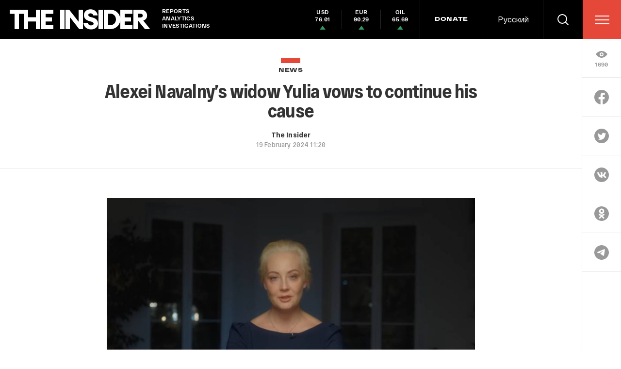

--- FILE ---
content_type: text/html; charset=utf-8
request_url: https://theins.ru/en/news/269279
body_size: 46801
content:
<!doctype html>
<html lang="ru" itemscope="itemscope" itemtype="http://schema.org/WebSite">
	<head>
		<title>Alexei Navalny’s widow Yulia vows to continue his cause</title>
<meta charset="UTF-8" />

<link rel="canonical" href="https://theins.ru/en/news/269279">

<meta name="viewport" content="width=device-width, maximum-scale=1, initial-scale=1, user-scalable=no" />

<link rel="amphtml" href="https://theins.ru/en/amp/news/269279">


<meta http-equiv="X-UA-Compatible" content="IE=edge,chrome=1" />
<meta name="theme-color" content="#ffffff" />

<meta name="robots" content="index,follow" />

<meta name="keywords" content="" />
<meta name="description" content="Alexei Navalny&#x27;s widow Yulia Navalnaya has released her first video after the murder of her husband, vowing to continue his cause. “Fight and don’t give up, I’m not afraid, and you shouldn’t be afraid of anything,” Yulia says in the recording." />

<meta itemprop="name" content="Alexei Navalny’s widow Yulia vows to continue his cause" />
<meta itemprop="description" content="Alexei Navalny&#x27;s widow Yulia Navalnaya has released her first video after the murder of her husband, vowing to continue his cause. “Fight and don’t give up, I’m not afraid, and you shouldn’t be afraid of anything,” Yulia says in the recording." />
<meta itemprop="image" content="https://theins.ru/storage/post/269279/screen20240219-31585-132luiy.png?1769476838" />

<meta name="mrc__share_title" content="Alexei Navalny’s widow Yulia vows to continue his cause">

<meta name="twitter:card" content="summary_large_image" />
<meta name="twitter:site" content="" />
<meta name="twitter:creator" content="" />
<meta name="twitter:title" content="Alexei Navalny’s widow Yulia vows to continue his cause" />
<meta name="twitter:description" content="Alexei Navalny&#x27;s widow Yulia Navalnaya has released her first video after the murder of her husband, vowing to continue his cause. “Fight and don’t give up, I’m not afraid, and you shouldn’t be afraid of anything,” Yulia says in the recording." />
<meta name="twitter:image" content="https://theins.ru/storage/post/269279/screen20240219-31585-132luiy.png?1769476838" />

<meta property="og:title" content="Alexei Navalny’s widow Yulia vows to continue his cause" />
<meta property="og:image" content="https://theins.ru/storage/post/269279/screen20240219-31585-132luiy.png?1769476838" />
<meta property="og:type" content="website" />
<meta property="og:url" content="https://theins.ru/en/news/269279" />
<meta property="og:description" content="Alexei Navalny&#x27;s widow Yulia Navalnaya has released her first video after the murder of her husband, vowing to continue his cause. “Fight and don’t give up, I’m not afraid, and you shouldn’t be afraid of anything,” Yulia says in the recording." />
<meta property="og:site_name" content="The Insider" />
<meta property="og:locale" content="ru" />

		<link rel="apple-touch-icon" sizes="57x57" href="/apple-icon-57x57.png?v=5314312">
<link rel="apple-touch-icon" sizes="60x60" href="/apple-icon-60x60.png?v=5314312">
<link rel="apple-touch-icon" sizes="72x72" href="/apple-icon-72x72.png?v=5314312">
<link rel="apple-touch-icon" sizes="76x76" href="/apple-icon-76x76.png?v=5314312">
<link rel="apple-touch-icon" sizes="114x114" href="/apple-icon-114x114.png?v=5314312">
<link rel="apple-touch-icon" sizes="120x120" href="/apple-icon-120x120.png?v=5314312">
<link rel="apple-touch-icon" sizes="144x144" href="/apple-icon-144x144.png?v=5314312">
<link rel="apple-touch-icon" sizes="152x152" href="/apple-icon-152x152.png?v=5314312">
<link rel="apple-touch-icon" sizes="180x180" href="/apple-icon-180x180.png?v=5314312">
<link rel="icon" type="image/png" sizes="192x192"  href="/android-icon-192x192.png?v=5314312">
<link rel="icon" type="image/png" sizes="36x36"  href="/android-icon-36x36.png?v=5314312">
<link rel="icon" type="image/png" sizes="48x48"  href="/android-icon-48x48.png?v=5314312">
<link rel="icon" type="image/png" sizes="72x72"  href="/android-icon-72x72.png?v=5314312">
<link rel="icon" type="image/png" sizes="96x96"  href="/android-icon-96x96.png?v=5314312">
<link rel="icon" type="image/png" sizes="144x144"  href="/android-icon-144x144.png?v=5314312">
<link rel="shortcut icon" href="/favicon.ico?v=5314312">
<link rel="icon" type="image/png" sizes="32x32" href="/favicon-32x32.png?v=5314312">
<link rel="icon" type="image/png" sizes="16x16" href="/favicon-16x16.png?v=5314312">
<link rel="icon" type="image/png" sizes="96x96" href="/favicon-96x96.png?v=5314312">
<link rel="icon" type="image/png" sizes="515x515" href="/favicon-515x515.png?v=5314312">
<link rel="mask-icon" href="/safari-pinned-tab.svg?v=5314312" color="#5bbad5">
<link rel="manifest" href="/manifest.json?v=5314312">
<meta name="msapplication-TileColor" content="#ffffff">
<meta name="msapplication-TileImage" content="/ms-icon-144x144.png?v=5314312">
<meta name="theme-color" content="#ffffff">

		
			<link rel="stylesheet" type="text/css" href="/public/assets/application-5eb9b851927570311e6d-app.optimize.css"/>
		
		
			<link rel="stylesheet" type="text/css" href="/public/assets/application-5eb9b851927570311e6d-styles.optimize.css"/>
 		
		<script type="text/javascript" src="/public/assets/modernizr.js" defer="defer"></script>

		<script type="text/javascript">
Array.prototype.includes||Object.defineProperty(Array.prototype,"includes",{value:function(r,e){if(null==this)throw new TypeError('"this" is null or not defined');var t=Object(this),n=t.length>>>0;if(0===n)return!1;var i,o,a=0|e,u=Math.max(0<=a?a:n-Math.abs(a),0);for(;u<n;){if((i=t[u])===(o=r)||"number"==typeof i&&"number"==typeof o&&isNaN(i)&&isNaN(o))return!0;u++}return!1}}); // eslint-disable-line
</script>
		<meta name="state" content="%7B%22main%22%3Anull%2C%22articles%22%3A%7B%22pending%22%3Afalse%2C%22entries%22%3A%7B%22269279%22%3A%7B%22title%22%3A%22Alexei%20Navalny%E2%80%99s%20widow%20Yulia%20vows%20to%20continue%20his%20cause%22%2C%22slug%22%3A%22269279%22%2C%22type%22%3A%22Post%3A%3ANews%22%2C%22rubrics%22%3A%5B%7B%22title%22%3A%22News%22%2C%22slug%22%3A%22news%22%7D%5D%2C%22date_from%22%3A%222024-02-19T14%3A20%3A35.620%2B03%3A00%22%2C%22to_columnist%22%3Afalse%2C%22date_modified%22%3A%222024-02-19T14%3A20%3A36.624%2B03%3A00%22%2C%22id%22%3A269279%2C%22tags%22%3A%5B%5D%2C%22lead%22%3Anull%2C%22blocks%22%3A%5B%7B%22id%22%3A%22f56fd357-dce0-4162-bf0a-9d75741f6f7d%22%2C%22kind%22%3A%22text%22%2C%22text%22%3A%22%3Cp%3EAlexei%20Navalny's%20widow%20Yulia%20Navalnaya%20has%20released%20her%20first%20video%20after%20the%20murder%20of%20her%20husband.%20%E2%80%9CFight%20and%20don%E2%80%99t%20give%20up%2C%20I%E2%80%99m%20not%20afraid%2C%20and%20you%20shouldn%E2%80%99t%20be%20afraid%20of%20anything%2C%E2%80%9D%20Yulia%20says%20in%20the%26nbsp%3Brecording.%3C%2Fp%3E%3Cp%3EThe%20video%2C%20titled%20%E2%80%9CI%20will%20continue%20Alexei%20Navalny's%20cause%2C%E2%80%9D%26nbsp%3Bfeatures%20Yulia%20Navalnaya%20saying%20the%20following%3A%26nbsp%3B%3C%2Fp%3E%3Cblockquote%3E%E2%80%9CI%20shouldn%E2%80%99t%20have%20been%20in%20this%20place.%20I%20shouldn%E2%80%99t%20have%20recorded%20this%20video.%20There%20should%20have%20been%20another%20person%20in%20my%20place%2C%20but%20this%20person%20was%20killed%20by%20Vladimir%20Putin.%20Three%20days%20ago%2C%20Vladimir%20Putin%20killed%20my%20husband%20Alexei%20Navalny.%20Putin%20killed%20the%20father%20of%20my%20children%2C%20took%20away%20the%20most%20precious%20thing%20I%20had%2C%20%5Bmy%5D%20closest%20and%20most%20beloved%20person.%20But%20Putin%20also%20took%20Navalny%20away%20from%20you%2C%20where%20in%20a%20colony%20in%20the%20Far%20North%2C%20above%20the%20Arctic%20Circle%2C%20in%20the%20eternal%20winter%2C%20Putin%20didn%E2%80%99t%20just%20kill%20Alexei%20Navalny%20the%20man%20%E2%80%94%20he%20wanted%20to%20kill%20our%20hopes%2C%20our%20freedom%2C%20%5Band%5D%20our%20future%20together%20with%20him.%E2%80%9D%3C%2Fblockquote%3E%22%7D%2C%7B%22id%22%3A137606%2C%22kind%22%3A%22video%22%2C%22url%22%3A%22https%3A%2F%2Fyoutu.be%2FRIrYWhjdK_o%22%2C%22cover%22%3A%7B%22regular_set%22%3A%5B%5D%2C%22mobile_set%22%3A%5B%5D%2C%22color%22%3A%22%22%7D%2C%22caption%22%3Anull%2C%22credit%22%3Anull%7D%2C%7B%22id%22%3A%22292ae110-7e24-4c9a-9d14-9795dbf7a879%22%2C%22kind%22%3A%22text%22%2C%22text%22%3A%22%3Cblockquote%3E%E2%80%9CMy%20husband%20was%20unbreakable.%20And%20that's%20exactly%20why%20Putin%20killed%20him.%20Shamefully%2C%20cowardly%2C%20never%20daring%20to%20look%20him%20in%20the%20eye%20or%20just%20call%20his%20name.%20And%20just%20as%20shamefully%20and%20cowardly%2C%20they%20are%20now%20hiding%20his%20body%2C%20not%20showing%20it%20to%20his%20mother%2C%20not%20handing%20it%20over%2C%20and%20pathetically%20lying%20and%20waiting%20for%20traces%20of%20yet%20another%20Putin%20%E2%80%98Novichok%E2%80%99%20%5Bnerve%20agent%5D%20to%20disappear.%E2%80%9D%3C%2Fblockquote%3E%3Cblockquote%3E%E2%80%9CWe%20know%20what%20exactly%20led%20Putin%20to%20kill%20Alexei%20three%20days%20ago.%20We'll%20tell%20you%20about%20it%20soon.%20We'll%20definitely%20find%20out%20who%20exactly%20and%20how%20exactly%20executed%20this%20crime.%20We'll%20name%20names%20and%20show%20faces.%20But%20the%20main%20thing%20we%20can%20do%20for%20Alexei%20and%20for%20ourselves%20is%20to%20keep%20fighting.%E2%80%9D%3C%2Fblockquote%3E%3Cp%3EEarlier%20today%2C%20Kremlin%20spokesman%20Dmitry%20Peskov%20said%20that%20the%20investigation%20into%20the%20circumstances%20of%20Navalny's%20death%20was%20underway%2C%20adding%20that%20%E2%80%9Call%20necessary%20actions%20provided%20for%20by%20law%20are%20being%20carried%20out.%E2%80%9D%20He%20also%20added%20that%20the%20issue%20of%20transferring%20the%20body%20to%20relatives%20does%20not%20concern%20the%20Kremlin.%20%E2%80%9CWe%20are%20not%20engaged%20in%20this%20case%2C%E2%80%9D%20news%20agency%20%3Ca%20href%3D%5C%22https%3A%2F%2Ft.me%2Finterfaxonline%2F41191%5C%22%20rel%3D%5C%22noopener%20noreferrer%5C%22%20target%3D%5C%22_blank%5C%22%3E%3Cem%3EInterfax%3C%2Fem%3E%3C%2Fa%3E%20quoted%20Peskov%20as%20saying.%3C%2Fp%3E%3Cp%3EOn%20February%2019%2C%20Alexei%20Navalny's%20mother%20was%20informed%20by%20the%20Russian%20Investigative%20Committee%20that%20the%20investigation%20into%20how%20he%20died%20had%20been%20extended%3B%20how%20long%20it%20will%20take%20remains%20unknown.%20Early%20in%20the%20morning%2C%20Lyudmila%20Navalnaya%20and%20lawyers%20arrived%20at%20the%20Salekhard%20morgue%2C%20where%20the%20body%20is%20presumably%20located%2C%20but%20could%20not%20enter%2C%20and%20one%20lawyer%20was%20%E2%80%9Cliterally%20pushed%20out.%E2%80%9D%20Staff%20at%20the%20facility%20refused%20to%20answer%20questions.%3C%2Fp%3E%3Cp%3E%E2%80%9CWe%20went%20through%20this%20after%20the%20poisoning%20in%20Omsk.%20We%20went%20through%20it%20with%20belongings%20that%20were%20not%20returned%20after%20the%20poisoning.%20Time%20and%20again%20they%20extended%20the%20deadlines%20for%20the%20inspection%20and%20never%20returned%20anything%2C%E2%80%9D%20%3Ca%20href%3D%5C%22https%3A%2F%2Ft.me%2FioannZH%2F2559%5C%22%20rel%3D%5C%22noopener%20noreferrer%5C%22%20target%3D%5C%22_blank%5C%22%3Ewrote%3C%2Fa%3E%20Anti-Corruption%20Foundation%20(ACF)%20director%20Ivan%20Zhdanov.%3Cbr%3E%3C%2Fp%3E%22%7D%2C%7B%22id%22%3A137607%2C%22kind%22%3A%22related_posts%22%2C%22related_posts_title%22%3A%22SEE%20ALSO%22%2C%22posts%22%3A%5B%7B%22title%22%3A%22Russia's%20last%20politician%3A%20Navalny's%20death%20is%20an%20important%20milestone%2C%20which%20shows%20that%20Russia%20cannot%20get%20rid%20of%20Putin's%20madness%20on%20its%20own%22%2C%22slug%22%3A%22269247%22%2C%22type%22%3A%22Post%3A%3AOpinion%22%2C%22rubrics%22%3A%5B%7B%22title%22%3A%22OPINION%22%2C%22slug%22%3A%22opinion%22%7D%5D%2C%22date_from%22%3A%222024-02-18T00%3A04%3A02.203%2B03%3A00%22%2C%22to_columnist%22%3Atrue%2C%22date_modified%22%3A%222024-02-18T00%3A04%3A03.354%2B03%3A00%22%2C%22preview_image%22%3A%7B%22regular_set%22%3A%5B%7B%22dpr%22%3A1%2C%22src%22%3A%22%2Fimages%2Ff0lpawY-GKCh5SMN9VuNXvHy5A5tWTX3GHP-3vEZeGY%2Frs%3Aauto%3A100%3A70%3A0%3A0%2Fdpr%3A1%2Fq%3A80%2FbG9jYWw6L3B1Ymxp%2FYy9zdG9yYWdlL3Bv%2Fc3QvMjY5MjQ3L2Zp%2FbGUtNjQzN2IzM2Fh%2FMWIwZTNkNjNlZDFl%2FZGU5YmRkMzQ0ZTMu%2FSlBH.jpg%22%7D%2C%7B%22dpr%22%3A2%2C%22src%22%3A%22%2Fimages%2FnFUpiSSyyToKnQI6BkKdNPcL0Lpsl6bKXRAYRx9saGw%2Frs%3Aauto%3A100%3A70%3A0%3A0%2Fdpr%3A2%2Fq%3A80%2FbG9jYWw6L3B1Ymxp%2FYy9zdG9yYWdlL3Bv%2Fc3QvMjY5MjQ3L2Zp%2FbGUtNjQzN2IzM2Fh%2FMWIwZTNkNjNlZDFl%2FZGU5YmRkMzQ0ZTMu%2FSlBH.jpg%22%7D%5D%2C%22mobile_set%22%3A%5B%7B%22dpr%22%3A1%2C%22src%22%3A%22%2Fimages%2FwOc9sueRmKYPrnnQyUpq1lOxc9TZi1IWVcELR4WCsJE%2Frs%3Aauto%3A120%3A120%3A0%3A0%2Fdpr%3A1%2Fq%3A80%2FbG9jYWw6L3B1Ymxp%2FYy9zdG9yYWdlL3Bv%2Fc3QvMjY5MjQ3L2Zp%2FbGUtNjQzN2IzM2Fh%2FMWIwZTNkNjNlZDFl%2FZGU5YmRkMzQ0ZTMu%2FSlBH.jpg%22%7D%2C%7B%22dpr%22%3A2%2C%22src%22%3A%22%2Fimages%2FIl8QYmwrh_nlasl7b7NnBjXNMMHfARrXYBzkz3vTeNs%2Frs%3Aauto%3A120%3A120%3A0%3A0%2Fdpr%3A2%2Fq%3A80%2FbG9jYWw6L3B1Ymxp%2FYy9zdG9yYWdlL3Bv%2Fc3QvMjY5MjQ3L2Zp%2FbGUtNjQzN2IzM2Fh%2FMWIwZTNkNjNlZDFl%2FZGU5YmRkMzQ0ZTMu%2FSlBH.jpg%22%7D%5D%2C%22color%22%3A%22%231e1e1e%22%7D%2C%22authors%22%3A%5B%7B%22full_name%22%3A%22Vladislav%20%20Inozemtsev%22%2C%22slug%22%3A%22vladislav-inozemtsev%22%2C%22preview_image%22%3A%7B%22regular_set%22%3A%5B%7B%22dpr%22%3A1%2C%22src%22%3A%22%2Fimages%2FZ0_WWySpXtx1s1Hsc4f_gsEoOWspWgbB9WUMRJH-EjE%2Frs%3Afill%3A80%3A120%3A0%3A0%2Fdpr%3A1%2Fq%3A80%2FbG9jYWw6L3B1Ymxp%2FYy9zdG9yYWdlL3Bl%2FcnNvbi8yNjUvZmls%2FZS0xMjdkMmRmNjJm%2FMDA1MWY1NzRkMmZj%2FM2VkN2JjMWE2NS5q%2FcGc.jpg%22%7D%2C%7B%22dpr%22%3A2%2C%22src%22%3A%22%2Fimages%2FzpIwGMK2VIInCwsl-t8nyBhq2Dvbng5pussbAS0RVck%2Frs%3Afill%3A80%3A120%3A0%3A0%2Fdpr%3A2%2Fq%3A80%2FbG9jYWw6L3B1Ymxp%2FYy9zdG9yYWdlL3Bl%2FcnNvbi8yNjUvZmls%2FZS0xMjdkMmRmNjJm%2FMDA1MWY1NzRkMmZj%2FM2VkN2JjMWE2NS5q%2FcGc.jpg%22%7D%5D%2C%22mobile_set%22%3A%5B%7B%22dpr%22%3A1%2C%22src%22%3A%22%2Fimages%2FZ0_WWySpXtx1s1Hsc4f_gsEoOWspWgbB9WUMRJH-EjE%2Frs%3Afill%3A80%3A120%3A0%3A0%2Fdpr%3A1%2Fq%3A80%2FbG9jYWw6L3B1Ymxp%2FYy9zdG9yYWdlL3Bl%2FcnNvbi8yNjUvZmls%2FZS0xMjdkMmRmNjJm%2FMDA1MWY1NzRkMmZj%2FM2VkN2JjMWE2NS5q%2FcGc.jpg%22%7D%2C%7B%22dpr%22%3A2%2C%22src%22%3A%22%2Fimages%2FzpIwGMK2VIInCwsl-t8nyBhq2Dvbng5pussbAS0RVck%2Frs%3Afill%3A80%3A120%3A0%3A0%2Fdpr%3A2%2Fq%3A80%2FbG9jYWw6L3B1Ymxp%2FYy9zdG9yYWdlL3Bl%2FcnNvbi8yNjUvZmls%2FZS0xMjdkMmRmNjJm%2FMDA1MWY1NzRkMmZj%2FM2VkN2JjMWE2NS5q%2FcGc.jpg%22%7D%5D%2C%22color%22%3A%22%239f9f9f%22%7D%2C%22to_columnist%22%3Atrue%7D%5D%7D%2C%7B%22title%22%3A%22%E2%80%9CAlexei%20Navalny%20was%20murdered%20on%20February%2016%E2%80%9D%3A%20Navalny%E2%80%99s%20associates%20confirm%20his%20mother%20received%20an%20official%20death%20notice%22%2C%22slug%22%3A%22269230%22%2C%22type%22%3A%22Post%3A%3ANews%22%2C%22rubrics%22%3A%5B%7B%22title%22%3A%22News%22%2C%22slug%22%3A%22news%22%7D%5D%2C%22date_from%22%3A%222024-02-17T13%3A59%3A28.687%2B03%3A00%22%2C%22to_columnist%22%3Afalse%2C%22date_modified%22%3A%222024-02-17T14%3A02%3A20.693%2B03%3A00%22%2C%22preview_image%22%3A%7B%22regular_set%22%3A%5B%7B%22dpr%22%3A1%2C%22src%22%3A%22%2Fimages%2FwO-ymGLnBhHR9xjqNdetp-hR9f6vfo-YWeFnlqgwSDA%2Frs%3Aauto%3A100%3A70%3A0%3A0%2Fdpr%3A1%2Fq%3A80%2FbG9jYWw6L3B1Ymxp%2FYy9zdG9yYWdlL3Bv%2Fc3QvMjY5MjMwL2Zp%2FbGUtYzliZjU5ZTMy%2FNGIxNWMzMGY3MjRm%2FMzIzMzQzOGQ5Nzgu%2FanBlZw.jpg%22%7D%2C%7B%22dpr%22%3A2%2C%22src%22%3A%22%2Fimages%2FEObFDqBQjIE1wjkUXOZdhI4ViMXCGd9rN9n7sxHxuyA%2Frs%3Aauto%3A100%3A70%3A0%3A0%2Fdpr%3A2%2Fq%3A80%2FbG9jYWw6L3B1Ymxp%2FYy9zdG9yYWdlL3Bv%2Fc3QvMjY5MjMwL2Zp%2FbGUtYzliZjU5ZTMy%2FNGIxNWMzMGY3MjRm%2FMzIzMzQzOGQ5Nzgu%2FanBlZw.jpg%22%7D%5D%2C%22mobile_set%22%3A%5B%7B%22dpr%22%3A1%2C%22src%22%3A%22%2Fimages%2FiMoLT677IIUT_KESHKHoWz3Ai_Qt9D0entFn9-G1FPw%2Frs%3Aauto%3A120%3A120%3A0%3A0%2Fdpr%3A1%2Fq%3A80%2FbG9jYWw6L3B1Ymxp%2FYy9zdG9yYWdlL3Bv%2Fc3QvMjY5MjMwL2Zp%2FbGUtYzliZjU5ZTMy%2FNGIxNWMzMGY3MjRm%2FMzIzMzQzOGQ5Nzgu%2FanBlZw.jpg%22%7D%2C%7B%22dpr%22%3A2%2C%22src%22%3A%22%2Fimages%2F3SZbGerdMyQQ_sZGysrPDivHZJDiZfLm1HgaG-NkJYk%2Frs%3Aauto%3A120%3A120%3A0%3A0%2Fdpr%3A2%2Fq%3A80%2FbG9jYWw6L3B1Ymxp%2FYy9zdG9yYWdlL3Bv%2Fc3QvMjY5MjMwL2Zp%2FbGUtYzliZjU5ZTMy%2FNGIxNWMzMGY3MjRm%2FMzIzMzQzOGQ5Nzgu%2FanBlZw.jpg%22%7D%5D%2C%22color%22%3A%22%23292e32%22%7D%2C%22authors%22%3A%5B%7B%22full_name%22%3A%22The%20Insider%20%22%2C%22slug%22%3A%22the-insider%22%2C%22preview_image%22%3A%7B%22regular_set%22%3A%5B%7B%22dpr%22%3A1%2C%22src%22%3A%22%2Fimages%2FG6ljAVW3F1ex93KvFBu4tFTf55ZD0HuveiUrwdN1CRo%2Frs%3Afill%3A40%3A40%3A0%3A0%2Fdpr%3A1%2Fq%3A80%2FbG9jYWw6L3B1Ymxp%2FYy9zdG9yYWdlL3Bl%2FcnNvbi8yMjAvZmls%2FZS1mOGVlZjA3YzQx%2FMWRkZjg0YzVhNzY3%2FZTY4NmRjOTcyMS5w%2Fbmc.jpg%22%7D%2C%7B%22dpr%22%3A2%2C%22src%22%3A%22%2Fimages%2Fx8A0IruhpFepDpyeOhAb2LO-28QjMYzFYmLdt088Wbw%2Frs%3Afill%3A40%3A40%3A0%3A0%2Fdpr%3A2%2Fq%3A80%2FbG9jYWw6L3B1Ymxp%2FYy9zdG9yYWdlL3Bl%2FcnNvbi8yMjAvZmls%2FZS1mOGVlZjA3YzQx%2FMWRkZjg0YzVhNzY3%2FZTY4NmRjOTcyMS5w%2Fbmc.jpg%22%7D%5D%2C%22mobile_set%22%3A%5B%7B%22dpr%22%3A1%2C%22src%22%3A%22%2Fimages%2FG6ljAVW3F1ex93KvFBu4tFTf55ZD0HuveiUrwdN1CRo%2Frs%3Afill%3A40%3A40%3A0%3A0%2Fdpr%3A1%2Fq%3A80%2FbG9jYWw6L3B1Ymxp%2FYy9zdG9yYWdlL3Bl%2FcnNvbi8yMjAvZmls%2FZS1mOGVlZjA3YzQx%2FMWRkZjg0YzVhNzY3%2FZTY4NmRjOTcyMS5w%2Fbmc.jpg%22%7D%2C%7B%22dpr%22%3A2%2C%22src%22%3A%22%2Fimages%2Fx8A0IruhpFepDpyeOhAb2LO-28QjMYzFYmLdt088Wbw%2Frs%3Afill%3A40%3A40%3A0%3A0%2Fdpr%3A2%2Fq%3A80%2FbG9jYWw6L3B1Ymxp%2FYy9zdG9yYWdlL3Bl%2FcnNvbi8yMjAvZmls%2FZS1mOGVlZjA3YzQx%2FMWRkZjg0YzVhNzY3%2FZTY4NmRjOTcyMS5w%2Fbmc.jpg%22%7D%5D%2C%22color%22%3A%22%231c1c1c%22%7D%7D%5D%7D%2C%7B%22title%22%3A%22Over%20100%20people%20detained%20across%20Russia%20at%20rallies%20and%20vigils%20in%20memory%20of%20Alexei%20Navalny%22%2C%22slug%22%3A%22269224%22%2C%22type%22%3A%22Post%3A%3ANews%22%2C%22rubrics%22%3A%5B%7B%22title%22%3A%22News%22%2C%22slug%22%3A%22news%22%7D%5D%2C%22date_from%22%3A%222024-02-17T03%3A42%3A59.678%2B03%3A00%22%2C%22to_columnist%22%3Afalse%2C%22date_modified%22%3A%222024-02-17T03%3A50%3A38.743%2B03%3A00%22%2C%22preview_image%22%3A%7B%22regular_set%22%3A%5B%7B%22dpr%22%3A1%2C%22src%22%3A%22%2Fimages%2FL0KwT8xYsaXZR28TP1Q1rK-0OUEtIkoCo1L1gSAqSrc%2Frs%3Aauto%3A100%3A70%3A0%3A0%2Fdpr%3A1%2Fq%3A80%2FbG9jYWw6L3B1Ymxp%2FYy9zdG9yYWdlL3Bv%2Fc3QvMjY5MjI0L2Zp%2FbGUtMDQzYzIwNzYy%2FNDQ0YjJmMjZiYmQz%2FODdhYmVlZWFjNmIu%2FanBlZw.jpg%22%7D%2C%7B%22dpr%22%3A2%2C%22src%22%3A%22%2Fimages%2Fjvg79fvrvHVRcNumVxJHJhUQ1UR4Dx7xUCxXTkyI0PQ%2Frs%3Aauto%3A100%3A70%3A0%3A0%2Fdpr%3A2%2Fq%3A80%2FbG9jYWw6L3B1Ymxp%2FYy9zdG9yYWdlL3Bv%2Fc3QvMjY5MjI0L2Zp%2FbGUtMDQzYzIwNzYy%2FNDQ0YjJmMjZiYmQz%2FODdhYmVlZWFjNmIu%2FanBlZw.jpg%22%7D%5D%2C%22mobile_set%22%3A%5B%7B%22dpr%22%3A1%2C%22src%22%3A%22%2Fimages%2FM7aTJ2NlcD9IZDKN-FuiY2OjG0GiyZx_YbcpVfCtEGg%2Frs%3Aauto%3A120%3A120%3A0%3A0%2Fdpr%3A1%2Fq%3A80%2FbG9jYWw6L3B1Ymxp%2FYy9zdG9yYWdlL3Bv%2Fc3QvMjY5MjI0L2Zp%2FbGUtMDQzYzIwNzYy%2FNDQ0YjJmMjZiYmQz%2FODdhYmVlZWFjNmIu%2FanBlZw.jpg%22%7D%2C%7B%22dpr%22%3A2%2C%22src%22%3A%22%2Fimages%2FascaLgan1dVuMMBBxpl8vyFekDxrqJDjx7jJM9fwRfA%2Frs%3Aauto%3A120%3A120%3A0%3A0%2Fdpr%3A2%2Fq%3A80%2FbG9jYWw6L3B1Ymxp%2FYy9zdG9yYWdlL3Bv%2Fc3QvMjY5MjI0L2Zp%2FbGUtMDQzYzIwNzYy%2FNDQ0YjJmMjZiYmQz%2FODdhYmVlZWFjNmIu%2FanBlZw.jpg%22%7D%5D%2C%22color%22%3A%22%23786a59%22%7D%2C%22authors%22%3A%5B%7B%22full_name%22%3A%22The%20Insider%20%22%2C%22slug%22%3A%22the-insider%22%2C%22preview_image%22%3A%7B%22regular_set%22%3A%5B%7B%22dpr%22%3A1%2C%22src%22%3A%22%2Fimages%2FG6ljAVW3F1ex93KvFBu4tFTf55ZD0HuveiUrwdN1CRo%2Frs%3Afill%3A40%3A40%3A0%3A0%2Fdpr%3A1%2Fq%3A80%2FbG9jYWw6L3B1Ymxp%2FYy9zdG9yYWdlL3Bl%2FcnNvbi8yMjAvZmls%2FZS1mOGVlZjA3YzQx%2FMWRkZjg0YzVhNzY3%2FZTY4NmRjOTcyMS5w%2Fbmc.jpg%22%7D%2C%7B%22dpr%22%3A2%2C%22src%22%3A%22%2Fimages%2Fx8A0IruhpFepDpyeOhAb2LO-28QjMYzFYmLdt088Wbw%2Frs%3Afill%3A40%3A40%3A0%3A0%2Fdpr%3A2%2Fq%3A80%2FbG9jYWw6L3B1Ymxp%2FYy9zdG9yYWdlL3Bl%2FcnNvbi8yMjAvZmls%2FZS1mOGVlZjA3YzQx%2FMWRkZjg0YzVhNzY3%2FZTY4NmRjOTcyMS5w%2Fbmc.jpg%22%7D%5D%2C%22mobile_set%22%3A%5B%7B%22dpr%22%3A1%2C%22src%22%3A%22%2Fimages%2FG6ljAVW3F1ex93KvFBu4tFTf55ZD0HuveiUrwdN1CRo%2Frs%3Afill%3A40%3A40%3A0%3A0%2Fdpr%3A1%2Fq%3A80%2FbG9jYWw6L3B1Ymxp%2FYy9zdG9yYWdlL3Bl%2FcnNvbi8yMjAvZmls%2FZS1mOGVlZjA3YzQx%2FMWRkZjg0YzVhNzY3%2FZTY4NmRjOTcyMS5w%2Fbmc.jpg%22%7D%2C%7B%22dpr%22%3A2%2C%22src%22%3A%22%2Fimages%2Fx8A0IruhpFepDpyeOhAb2LO-28QjMYzFYmLdt088Wbw%2Frs%3Afill%3A40%3A40%3A0%3A0%2Fdpr%3A2%2Fq%3A80%2FbG9jYWw6L3B1Ymxp%2FYy9zdG9yYWdlL3Bl%2FcnNvbi8yMjAvZmls%2FZS1mOGVlZjA3YzQx%2FMWRkZjg0YzVhNzY3%2FZTY4NmRjOTcyMS5w%2Fbmc.jpg%22%7D%5D%2C%22color%22%3A%22%231c1c1c%22%7D%7D%5D%7D%2C%7B%22title%22%3A%22What%20Alexei%20Navalny%20understood%20about%20Russia%20%E2%80%94%20if%20only%20too%20late%22%2C%22slug%22%3A%22269223%22%2C%22type%22%3A%22Post%3A%3AOpinion%22%2C%22rubrics%22%3A%5B%7B%22title%22%3A%22OPINION%22%2C%22slug%22%3A%22opinion%22%7D%5D%2C%22date_from%22%3A%222024-02-17T02%3A33%3A52.452%2B03%3A00%22%2C%22to_columnist%22%3Atrue%2C%22date_modified%22%3A%222024-02-17T03%3A10%3A34.259%2B03%3A00%22%2C%22preview_image%22%3A%7B%22regular_set%22%3A%5B%7B%22dpr%22%3A1%2C%22src%22%3A%22%2Fimages%2FjiTyyw27giATSQLkg-hYIKKKrTzQLhtXNediOWwSOqk%2Frs%3Aauto%3A100%3A70%3A0%3A0%2Fdpr%3A1%2Fq%3A80%2FbG9jYWw6L3B1Ymxp%2FYy9zdG9yYWdlL3Bv%2Fc3QvMjY5MjIzL2Zp%2FbGUtOTVmMWEyYjdi%2FNmZlNTk0YTUyNWMw%2FYTYxZjc0M2VhYTcu%2FanBlZw.jpg%22%7D%2C%7B%22dpr%22%3A2%2C%22src%22%3A%22%2Fimages%2FgSSL7FkBy8V2crAq8oRDkSdnhmlB8U1qa2yicQeCPKM%2Frs%3Aauto%3A100%3A70%3A0%3A0%2Fdpr%3A2%2Fq%3A80%2FbG9jYWw6L3B1Ymxp%2FYy9zdG9yYWdlL3Bv%2Fc3QvMjY5MjIzL2Zp%2FbGUtOTVmMWEyYjdi%2FNmZlNTk0YTUyNWMw%2FYTYxZjc0M2VhYTcu%2FanBlZw.jpg%22%7D%5D%2C%22mobile_set%22%3A%5B%7B%22dpr%22%3A1%2C%22src%22%3A%22%2Fimages%2F6USnAtZ9YMITOVz-g9zYf-i9Tz_RKGnA672KpHd0Dgk%2Frs%3Aauto%3A120%3A120%3A0%3A0%2Fdpr%3A1%2Fq%3A80%2FbG9jYWw6L3B1Ymxp%2FYy9zdG9yYWdlL3Bv%2Fc3QvMjY5MjIzL2Zp%2FbGUtOTVmMWEyYjdi%2FNmZlNTk0YTUyNWMw%2FYTYxZjc0M2VhYTcu%2FanBlZw.jpg%22%7D%2C%7B%22dpr%22%3A2%2C%22src%22%3A%22%2Fimages%2FSBAaEd5-Gpkim1FJwV5mYeMAbri8SCoVQac8DyDP_m4%2Frs%3Aauto%3A120%3A120%3A0%3A0%2Fdpr%3A2%2Fq%3A80%2FbG9jYWw6L3B1Ymxp%2FYy9zdG9yYWdlL3Bv%2Fc3QvMjY5MjIzL2Zp%2FbGUtOTVmMWEyYjdi%2FNmZlNTk0YTUyNWMw%2FYTYxZjc0M2VhYTcu%2FanBlZw.jpg%22%7D%5D%2C%22color%22%3A%22%23705b5e%22%7D%2C%22authors%22%3A%5B%7B%22full_name%22%3A%22Michael%20%20Weiss%22%2C%22slug%22%3A%22weiss%22%2C%22preview_image%22%3A%7B%22regular_set%22%3A%5B%7B%22dpr%22%3A1%2C%22src%22%3A%22%2Fimages%2FfmEJ8nXRIXado_BJvwse4Q562YX4wNt3NynYS46pgWQ%2Frs%3Afill%3A80%3A120%3A0%3A0%2Fdpr%3A1%2Fq%3A80%2FbG9jYWw6L3B1Ymxp%2FYy9zdG9yYWdlL3Bl%2FcnNvbi81MTAvZmls%2FZS03YTZiZGI5YzMw%2FNWM4YmIwZTc4OTdm%2FMWNiM2Y2NDJiNy5q%2FcGVn.jpg%22%7D%2C%7B%22dpr%22%3A2%2C%22src%22%3A%22%2Fimages%2FotWKlo1w6nxgDd51hO0-_S7bN7buezLnADqrPSM74M0%2Frs%3Afill%3A80%3A120%3A0%3A0%2Fdpr%3A2%2Fq%3A80%2FbG9jYWw6L3B1Ymxp%2FYy9zdG9yYWdlL3Bl%2FcnNvbi81MTAvZmls%2FZS03YTZiZGI5YzMw%2FNWM4YmIwZTc4OTdm%2FMWNiM2Y2NDJiNy5q%2FcGVn.jpg%22%7D%5D%2C%22mobile_set%22%3A%5B%7B%22dpr%22%3A1%2C%22src%22%3A%22%2Fimages%2FfmEJ8nXRIXado_BJvwse4Q562YX4wNt3NynYS46pgWQ%2Frs%3Afill%3A80%3A120%3A0%3A0%2Fdpr%3A1%2Fq%3A80%2FbG9jYWw6L3B1Ymxp%2FYy9zdG9yYWdlL3Bl%2FcnNvbi81MTAvZmls%2FZS03YTZiZGI5YzMw%2FNWM4YmIwZTc4OTdm%2FMWNiM2Y2NDJiNy5q%2FcGVn.jpg%22%7D%2C%7B%22dpr%22%3A2%2C%22src%22%3A%22%2Fimages%2FotWKlo1w6nxgDd51hO0-_S7bN7buezLnADqrPSM74M0%2Frs%3Afill%3A80%3A120%3A0%3A0%2Fdpr%3A2%2Fq%3A80%2FbG9jYWw6L3B1Ymxp%2FYy9zdG9yYWdlL3Bl%2FcnNvbi81MTAvZmls%2FZS03YTZiZGI5YzMw%2FNWM4YmIwZTc4OTdm%2FMWNiM2Y2NDJiNy5q%2FcGVn.jpg%22%7D%5D%2C%22color%22%3A%22%235f4a3e%22%7D%2C%22to_columnist%22%3Atrue%7D%5D%7D%2C%7B%22title%22%3A%22Joe%20Biden%20on%20Navalny%3A%20%E2%80%9CHe%20believed%20in%20Russia%20and%20knew%20his%20cause%20was%20worth%20fighting%20for%20%E2%80%94%20and%20dying%20for%E2%80%9D%22%2C%22slug%22%3A%22269222%22%2C%22type%22%3A%22Post%3A%3ANews%22%2C%22rubrics%22%3A%5B%7B%22title%22%3A%22News%22%2C%22slug%22%3A%22news%22%7D%5D%2C%22date_from%22%3A%222024-02-17T01%3A30%3A03.432%2B03%3A00%22%2C%22to_columnist%22%3Afalse%2C%22date_modified%22%3A%222024-02-17T01%3A30%3A04.781%2B03%3A00%22%2C%22preview_image%22%3A%7B%22regular_set%22%3A%5B%7B%22dpr%22%3A1%2C%22src%22%3A%22%2Fimages%2FTwYTIzUgtFkTvoEWr6MebcNmB9TnjyZY5xTqIyn__3I%2Frs%3Aauto%3A100%3A70%3A0%3A0%2Fdpr%3A1%2Fq%3A80%2FbG9jYWw6L3B1Ymxp%2FYy9zdG9yYWdlL3Bv%2Fc3QvMjY5MjIyL2Zp%2FbGUtNGZkZTllYzI1%2FZjMzYjFhNjA0YWE0%2FNjAxNjQxNjMwMzEu%2FcG5n.jpg%22%7D%2C%7B%22dpr%22%3A2%2C%22src%22%3A%22%2Fimages%2F4a--3ybrjxKJ1tOjo4wx4tOkpxeuNPRjZDmNQqsEkO8%2Frs%3Aauto%3A100%3A70%3A0%3A0%2Fdpr%3A2%2Fq%3A80%2FbG9jYWw6L3B1Ymxp%2FYy9zdG9yYWdlL3Bv%2Fc3QvMjY5MjIyL2Zp%2FbGUtNGZkZTllYzI1%2FZjMzYjFhNjA0YWE0%2FNjAxNjQxNjMwMzEu%2FcG5n.jpg%22%7D%5D%2C%22mobile_set%22%3A%5B%7B%22dpr%22%3A1%2C%22src%22%3A%22%2Fimages%2Fn6cifaGflAGD8saEtjMQAZpFJHo-_2UUEo8dDwswXgY%2Frs%3Aauto%3A120%3A120%3A0%3A0%2Fdpr%3A1%2Fq%3A80%2FbG9jYWw6L3B1Ymxp%2FYy9zdG9yYWdlL3Bv%2Fc3QvMjY5MjIyL2Zp%2FbGUtNGZkZTllYzI1%2FZjMzYjFhNjA0YWE0%2FNjAxNjQxNjMwMzEu%2FcG5n.jpg%22%7D%2C%7B%22dpr%22%3A2%2C%22src%22%3A%22%2Fimages%2Fy7z1b7qIP2qpEkXYUQEE7F45JKtc_1sxYqQfScmECJo%2Frs%3Aauto%3A120%3A120%3A0%3A0%2Fdpr%3A2%2Fq%3A80%2FbG9jYWw6L3B1Ymxp%2FYy9zdG9yYWdlL3Bv%2Fc3QvMjY5MjIyL2Zp%2FbGUtNGZkZTllYzI1%2FZjMzYjFhNjA0YWE0%2FNjAxNjQxNjMwMzEu%2FcG5n.jpg%22%7D%5D%2C%22color%22%3A%22%235c5151%22%7D%2C%22authors%22%3A%5B%7B%22full_name%22%3A%22The%20Insider%20%22%2C%22slug%22%3A%22the-insider%22%2C%22preview_image%22%3A%7B%22regular_set%22%3A%5B%7B%22dpr%22%3A1%2C%22src%22%3A%22%2Fimages%2FG6ljAVW3F1ex93KvFBu4tFTf55ZD0HuveiUrwdN1CRo%2Frs%3Afill%3A40%3A40%3A0%3A0%2Fdpr%3A1%2Fq%3A80%2FbG9jYWw6L3B1Ymxp%2FYy9zdG9yYWdlL3Bl%2FcnNvbi8yMjAvZmls%2FZS1mOGVlZjA3YzQx%2FMWRkZjg0YzVhNzY3%2FZTY4NmRjOTcyMS5w%2Fbmc.jpg%22%7D%2C%7B%22dpr%22%3A2%2C%22src%22%3A%22%2Fimages%2Fx8A0IruhpFepDpyeOhAb2LO-28QjMYzFYmLdt088Wbw%2Frs%3Afill%3A40%3A40%3A0%3A0%2Fdpr%3A2%2Fq%3A80%2FbG9jYWw6L3B1Ymxp%2FYy9zdG9yYWdlL3Bl%2FcnNvbi8yMjAvZmls%2FZS1mOGVlZjA3YzQx%2FMWRkZjg0YzVhNzY3%2FZTY4NmRjOTcyMS5w%2Fbmc.jpg%22%7D%5D%2C%22mobile_set%22%3A%5B%7B%22dpr%22%3A1%2C%22src%22%3A%22%2Fimages%2FG6ljAVW3F1ex93KvFBu4tFTf55ZD0HuveiUrwdN1CRo%2Frs%3Afill%3A40%3A40%3A0%3A0%2Fdpr%3A1%2Fq%3A80%2FbG9jYWw6L3B1Ymxp%2FYy9zdG9yYWdlL3Bl%2FcnNvbi8yMjAvZmls%2FZS1mOGVlZjA3YzQx%2FMWRkZjg0YzVhNzY3%2FZTY4NmRjOTcyMS5w%2Fbmc.jpg%22%7D%2C%7B%22dpr%22%3A2%2C%22src%22%3A%22%2Fimages%2Fx8A0IruhpFepDpyeOhAb2LO-28QjMYzFYmLdt088Wbw%2Frs%3Afill%3A40%3A40%3A0%3A0%2Fdpr%3A2%2Fq%3A80%2FbG9jYWw6L3B1Ymxp%2FYy9zdG9yYWdlL3Bl%2FcnNvbi8yMjAvZmls%2FZS1mOGVlZjA3YzQx%2FMWRkZjg0YzVhNzY3%2FZTY4NmRjOTcyMS5w%2Fbmc.jpg%22%7D%5D%2C%22color%22%3A%22%231c1c1c%22%7D%7D%5D%7D%2C%7B%22title%22%3A%22Alexei%20Navalny%E2%80%99s%20Death%20Sentence%3A%20abuse%2C%20torturous%20conditions%2C%20and%20308%20days%20in%20a%20%E2%80%98punishment-isolation%20cell%E2%80%99%22%2C%22slug%22%3A%22269217%22%2C%22type%22%3A%22Post%3A%3ANews%22%2C%22rubrics%22%3A%5B%7B%22title%22%3A%22News%22%2C%22slug%22%3A%22news%22%7D%5D%2C%22date_from%22%3A%222024-02-16T22%3A02%3A35.199%2B03%3A00%22%2C%22to_columnist%22%3Afalse%2C%22date_modified%22%3A%222024-02-16T22%3A02%3A36.570%2B03%3A00%22%2C%22preview_image%22%3A%7B%22regular_set%22%3A%5B%7B%22dpr%22%3A1%2C%22src%22%3A%22%2Fimages%2FW2SIEjXe9w15sibuBJ1rl9N26Tf5oQtAazuKTDDc3vI%2Frs%3Aauto%3A100%3A70%3A0%3A0%2Fdpr%3A1%2Fq%3A80%2FbG9jYWw6L3B1Ymxp%2FYy9zdG9yYWdlL3Bv%2Fc3QvMjY5MjE3L2Zp%2FbGUtZTEyYTk4YzUz%2FZGM3YWU0NzM0MWQz%2FODlkMjE3NzU5NzAu%2FanBn.jpg%22%7D%2C%7B%22dpr%22%3A2%2C%22src%22%3A%22%2Fimages%2Fn_mbiRn7ewETOozCjKIXWXYDot074TOfUbqOMIRoj4Y%2Frs%3Aauto%3A100%3A70%3A0%3A0%2Fdpr%3A2%2Fq%3A80%2FbG9jYWw6L3B1Ymxp%2FYy9zdG9yYWdlL3Bv%2Fc3QvMjY5MjE3L2Zp%2FbGUtZTEyYTk4YzUz%2FZGM3YWU0NzM0MWQz%2FODlkMjE3NzU5NzAu%2FanBn.jpg%22%7D%5D%2C%22mobile_set%22%3A%5B%7B%22dpr%22%3A1%2C%22src%22%3A%22%2Fimages%2F-ymSKEIbzlCRg_0yQlnPvRb8R1GkswsPp9Kqdj3VU7Y%2Frs%3Aauto%3A120%3A120%3A0%3A0%2Fdpr%3A1%2Fq%3A80%2FbG9jYWw6L3B1Ymxp%2FYy9zdG9yYWdlL3Bv%2Fc3QvMjY5MjE3L2Zp%2FbGUtZTEyYTk4YzUz%2FZGM3YWU0NzM0MWQz%2FODlkMjE3NzU5NzAu%2FanBn.jpg%22%7D%2C%7B%22dpr%22%3A2%2C%22src%22%3A%22%2Fimages%2FcaYwychlrDDMlO9IJq3nVXtzk6aQOWuSOpLdRyHzisI%2Frs%3Aauto%3A120%3A120%3A0%3A0%2Fdpr%3A2%2Fq%3A80%2FbG9jYWw6L3B1Ymxp%2FYy9zdG9yYWdlL3Bv%2Fc3QvMjY5MjE3L2Zp%2FbGUtZTEyYTk4YzUz%2FZGM3YWU0NzM0MWQz%2FODlkMjE3NzU5NzAu%2FanBn.jpg%22%7D%5D%2C%22color%22%3A%22%23615f60%22%7D%2C%22authors%22%3A%5B%7B%22full_name%22%3A%22The%20Insider%20%22%2C%22slug%22%3A%22the-insider%22%2C%22preview_image%22%3A%7B%22regular_set%22%3A%5B%7B%22dpr%22%3A1%2C%22src%22%3A%22%2Fimages%2FG6ljAVW3F1ex93KvFBu4tFTf55ZD0HuveiUrwdN1CRo%2Frs%3Afill%3A40%3A40%3A0%3A0%2Fdpr%3A1%2Fq%3A80%2FbG9jYWw6L3B1Ymxp%2FYy9zdG9yYWdlL3Bl%2FcnNvbi8yMjAvZmls%2FZS1mOGVlZjA3YzQx%2FMWRkZjg0YzVhNzY3%2FZTY4NmRjOTcyMS5w%2Fbmc.jpg%22%7D%2C%7B%22dpr%22%3A2%2C%22src%22%3A%22%2Fimages%2Fx8A0IruhpFepDpyeOhAb2LO-28QjMYzFYmLdt088Wbw%2Frs%3Afill%3A40%3A40%3A0%3A0%2Fdpr%3A2%2Fq%3A80%2FbG9jYWw6L3B1Ymxp%2FYy9zdG9yYWdlL3Bl%2FcnNvbi8yMjAvZmls%2FZS1mOGVlZjA3YzQx%2FMWRkZjg0YzVhNzY3%2FZTY4NmRjOTcyMS5w%2Fbmc.jpg%22%7D%5D%2C%22mobile_set%22%3A%5B%7B%22dpr%22%3A1%2C%22src%22%3A%22%2Fimages%2FG6ljAVW3F1ex93KvFBu4tFTf55ZD0HuveiUrwdN1CRo%2Frs%3Afill%3A40%3A40%3A0%3A0%2Fdpr%3A1%2Fq%3A80%2FbG9jYWw6L3B1Ymxp%2FYy9zdG9yYWdlL3Bl%2FcnNvbi8yMjAvZmls%2FZS1mOGVlZjA3YzQx%2FMWRkZjg0YzVhNzY3%2FZTY4NmRjOTcyMS5w%2Fbmc.jpg%22%7D%2C%7B%22dpr%22%3A2%2C%22src%22%3A%22%2Fimages%2Fx8A0IruhpFepDpyeOhAb2LO-28QjMYzFYmLdt088Wbw%2Frs%3Afill%3A40%3A40%3A0%3A0%2Fdpr%3A2%2Fq%3A80%2FbG9jYWw6L3B1Ymxp%2FYy9zdG9yYWdlL3Bl%2FcnNvbi8yMjAvZmls%2FZS1mOGVlZjA3YzQx%2FMWRkZjg0YzVhNzY3%2FZTY4NmRjOTcyMS5w%2Fbmc.jpg%22%7D%5D%2C%22color%22%3A%22%231c1c1c%22%7D%7D%5D%7D%2C%7B%22title%22%3A%22%E2%80%9CHe%20paid%20with%20his%20life%20for%20resisting%20a%20system%20of%20oppression%E2%80%9D%3A%20World%20leaders%20react%20to%20news%20of%20Alexei%20Navalny%E2%80%99s%20death%22%2C%22slug%22%3A%22269212%22%2C%22type%22%3A%22Post%3A%3ANews%22%2C%22rubrics%22%3A%5B%7B%22title%22%3A%22News%22%2C%22slug%22%3A%22news%22%7D%5D%2C%22date_from%22%3A%222024-02-16T20%3A17%3A02.264%2B03%3A00%22%2C%22to_columnist%22%3Afalse%2C%22date_modified%22%3A%222024-02-16T20%3A19%3A05.648%2B03%3A00%22%2C%22preview_image%22%3A%7B%22regular_set%22%3A%5B%7B%22dpr%22%3A1%2C%22src%22%3A%22%2Fimages%2F9q0XgXIfYXtadnUzpHT6De09E8GOVUXGMBzNtG05Je0%2Frs%3Aauto%3A100%3A70%3A0%3A0%2Fdpr%3A1%2Fq%3A80%2FbG9jYWw6L3B1Ymxp%2FYy9zdG9yYWdlL3Bv%2Fc3QvMjY5MjEyL2Zp%2FbGUtZDE2MzlmYzdl%2FYTg0MWZhNTc5ZmQy%2FMDJkN2ZiMjZkOGQu%2FanBlZw.jpg%22%7D%2C%7B%22dpr%22%3A2%2C%22src%22%3A%22%2Fimages%2FhO8G6kXA5fueDOFIYfBHnkxTD5AedQaUtTPJWlKtFtc%2Frs%3Aauto%3A100%3A70%3A0%3A0%2Fdpr%3A2%2Fq%3A80%2FbG9jYWw6L3B1Ymxp%2FYy9zdG9yYWdlL3Bv%2Fc3QvMjY5MjEyL2Zp%2FbGUtZDE2MzlmYzdl%2FYTg0MWZhNTc5ZmQy%2FMDJkN2ZiMjZkOGQu%2FanBlZw.jpg%22%7D%5D%2C%22mobile_set%22%3A%5B%7B%22dpr%22%3A1%2C%22src%22%3A%22%2Fimages%2FNKDQHk7zspFmqy4fCtzM-PAAVkO5i3b5Mo-paKZTaD8%2Frs%3Aauto%3A120%3A120%3A0%3A0%2Fdpr%3A1%2Fq%3A80%2FbG9jYWw6L3B1Ymxp%2FYy9zdG9yYWdlL3Bv%2Fc3QvMjY5MjEyL2Zp%2FbGUtZDE2MzlmYzdl%2FYTg0MWZhNTc5ZmQy%2FMDJkN2ZiMjZkOGQu%2FanBlZw.jpg%22%7D%2C%7B%22dpr%22%3A2%2C%22src%22%3A%22%2Fimages%2FNNsoyCz1oHodCgkIVHLLNzc7uy7l7kGRj4v3B0rZi58%2Frs%3Aauto%3A120%3A120%3A0%3A0%2Fdpr%3A2%2Fq%3A80%2FbG9jYWw6L3B1Ymxp%2FYy9zdG9yYWdlL3Bv%2Fc3QvMjY5MjEyL2Zp%2FbGUtZDE2MzlmYzdl%2FYTg0MWZhNTc5ZmQy%2FMDJkN2ZiMjZkOGQu%2FanBlZw.jpg%22%7D%5D%2C%22color%22%3A%22%23626363%22%7D%2C%22authors%22%3A%5B%7B%22full_name%22%3A%22The%20Insider%20%22%2C%22slug%22%3A%22the-insider%22%2C%22preview_image%22%3A%7B%22regular_set%22%3A%5B%7B%22dpr%22%3A1%2C%22src%22%3A%22%2Fimages%2FG6ljAVW3F1ex93KvFBu4tFTf55ZD0HuveiUrwdN1CRo%2Frs%3Afill%3A40%3A40%3A0%3A0%2Fdpr%3A1%2Fq%3A80%2FbG9jYWw6L3B1Ymxp%2FYy9zdG9yYWdlL3Bl%2FcnNvbi8yMjAvZmls%2FZS1mOGVlZjA3YzQx%2FMWRkZjg0YzVhNzY3%2FZTY4NmRjOTcyMS5w%2Fbmc.jpg%22%7D%2C%7B%22dpr%22%3A2%2C%22src%22%3A%22%2Fimages%2Fx8A0IruhpFepDpyeOhAb2LO-28QjMYzFYmLdt088Wbw%2Frs%3Afill%3A40%3A40%3A0%3A0%2Fdpr%3A2%2Fq%3A80%2FbG9jYWw6L3B1Ymxp%2FYy9zdG9yYWdlL3Bl%2FcnNvbi8yMjAvZmls%2FZS1mOGVlZjA3YzQx%2FMWRkZjg0YzVhNzY3%2FZTY4NmRjOTcyMS5w%2Fbmc.jpg%22%7D%5D%2C%22mobile_set%22%3A%5B%7B%22dpr%22%3A1%2C%22src%22%3A%22%2Fimages%2FG6ljAVW3F1ex93KvFBu4tFTf55ZD0HuveiUrwdN1CRo%2Frs%3Afill%3A40%3A40%3A0%3A0%2Fdpr%3A1%2Fq%3A80%2FbG9jYWw6L3B1Ymxp%2FYy9zdG9yYWdlL3Bl%2FcnNvbi8yMjAvZmls%2FZS1mOGVlZjA3YzQx%2FMWRkZjg0YzVhNzY3%2FZTY4NmRjOTcyMS5w%2Fbmc.jpg%22%7D%2C%7B%22dpr%22%3A2%2C%22src%22%3A%22%2Fimages%2Fx8A0IruhpFepDpyeOhAb2LO-28QjMYzFYmLdt088Wbw%2Frs%3Afill%3A40%3A40%3A0%3A0%2Fdpr%3A2%2Fq%3A80%2FbG9jYWw6L3B1Ymxp%2FYy9zdG9yYWdlL3Bl%2FcnNvbi8yMjAvZmls%2FZS1mOGVlZjA3YzQx%2FMWRkZjg0YzVhNzY3%2FZTY4NmRjOTcyMS5w%2Fbmc.jpg%22%7D%5D%2C%22color%22%3A%22%231c1c1c%22%7D%7D%5D%7D%2C%7B%22title%22%3A%22Latvian%20President%20Edgars%20Rinkevics%20says%20Putin%20opponent%20Navalny%20%E2%80%9Cbrutally%20murdered%20by%20Kremlin%E2%80%9D%22%2C%22slug%22%3A%22269200%22%2C%22type%22%3A%22Post%3A%3ANews%22%2C%22rubrics%22%3A%5B%7B%22title%22%3A%22News%22%2C%22slug%22%3A%22news%22%7D%5D%2C%22date_from%22%3A%222024-02-16T15%3A30%3A41.417%2B03%3A00%22%2C%22to_columnist%22%3Afalse%2C%22date_modified%22%3A%222024-02-16T16%3A29%3A04.715%2B03%3A00%22%2C%22preview_image%22%3A%7B%22regular_set%22%3A%5B%7B%22dpr%22%3A1%2C%22src%22%3A%22%2Fimages%2Fjg-MVSAtfXyi-gSZwFiqKAB3hJ5NpTS-VBsr4DxGMGc%2Frs%3Aauto%3A100%3A70%3A0%3A0%2Fdpr%3A1%2Fq%3A80%2FbG9jYWw6L3B1Ymxp%2FYy9zdG9yYWdlL3Bv%2Fc3QvMjY5MjAwL2Zp%2FbGUtOTVkOTAxYTA4%2FNzkyNzg1ZjM5MmY4%2FODA5MzI1NzFkMjAu%2FanBlZw.jpg%22%7D%2C%7B%22dpr%22%3A2%2C%22src%22%3A%22%2Fimages%2F9wpakw_D2VeXdAlT456NIH0ALWINnyCi5OZw3akDt2o%2Frs%3Aauto%3A100%3A70%3A0%3A0%2Fdpr%3A2%2Fq%3A80%2FbG9jYWw6L3B1Ymxp%2FYy9zdG9yYWdlL3Bv%2Fc3QvMjY5MjAwL2Zp%2FbGUtOTVkOTAxYTA4%2FNzkyNzg1ZjM5MmY4%2FODA5MzI1NzFkMjAu%2FanBlZw.jpg%22%7D%5D%2C%22mobile_set%22%3A%5B%7B%22dpr%22%3A1%2C%22src%22%3A%22%2Fimages%2FG15MSD9KbYXMdKfQPh_PAv5Zv-H-mlSiTpzsr1EJCRA%2Frs%3Aauto%3A120%3A120%3A0%3A0%2Fdpr%3A1%2Fq%3A80%2FbG9jYWw6L3B1Ymxp%2FYy9zdG9yYWdlL3Bv%2Fc3QvMjY5MjAwL2Zp%2FbGUtOTVkOTAxYTA4%2FNzkyNzg1ZjM5MmY4%2FODA5MzI1NzFkMjAu%2FanBlZw.jpg%22%7D%2C%7B%22dpr%22%3A2%2C%22src%22%3A%22%2Fimages%2FsX9lF5j-1EdMa1ZmtpxyrJCZElCOY2_xexyxb1cDLZQ%2Frs%3Aauto%3A120%3A120%3A0%3A0%2Fdpr%3A2%2Fq%3A80%2FbG9jYWw6L3B1Ymxp%2FYy9zdG9yYWdlL3Bv%2Fc3QvMjY5MjAwL2Zp%2FbGUtOTVkOTAxYTA4%2FNzkyNzg1ZjM5MmY4%2FODA5MzI1NzFkMjAu%2FanBlZw.jpg%22%7D%5D%2C%22color%22%3A%22%23636363%22%7D%2C%22authors%22%3A%5B%7B%22full_name%22%3A%22The%20Insider%20%22%2C%22slug%22%3A%22the-insider%22%2C%22preview_image%22%3A%7B%22regular_set%22%3A%5B%7B%22dpr%22%3A1%2C%22src%22%3A%22%2Fimages%2FG6ljAVW3F1ex93KvFBu4tFTf55ZD0HuveiUrwdN1CRo%2Frs%3Afill%3A40%3A40%3A0%3A0%2Fdpr%3A1%2Fq%3A80%2FbG9jYWw6L3B1Ymxp%2FYy9zdG9yYWdlL3Bl%2FcnNvbi8yMjAvZmls%2FZS1mOGVlZjA3YzQx%2FMWRkZjg0YzVhNzY3%2FZTY4NmRjOTcyMS5w%2Fbmc.jpg%22%7D%2C%7B%22dpr%22%3A2%2C%22src%22%3A%22%2Fimages%2Fx8A0IruhpFepDpyeOhAb2LO-28QjMYzFYmLdt088Wbw%2Frs%3Afill%3A40%3A40%3A0%3A0%2Fdpr%3A2%2Fq%3A80%2FbG9jYWw6L3B1Ymxp%2FYy9zdG9yYWdlL3Bl%2FcnNvbi8yMjAvZmls%2FZS1mOGVlZjA3YzQx%2FMWRkZjg0YzVhNzY3%2FZTY4NmRjOTcyMS5w%2Fbmc.jpg%22%7D%5D%2C%22mobile_set%22%3A%5B%7B%22dpr%22%3A1%2C%22src%22%3A%22%2Fimages%2FG6ljAVW3F1ex93KvFBu4tFTf55ZD0HuveiUrwdN1CRo%2Frs%3Afill%3A40%3A40%3A0%3A0%2Fdpr%3A1%2Fq%3A80%2FbG9jYWw6L3B1Ymxp%2FYy9zdG9yYWdlL3Bl%2FcnNvbi8yMjAvZmls%2FZS1mOGVlZjA3YzQx%2FMWRkZjg0YzVhNzY3%2FZTY4NmRjOTcyMS5w%2Fbmc.jpg%22%7D%2C%7B%22dpr%22%3A2%2C%22src%22%3A%22%2Fimages%2Fx8A0IruhpFepDpyeOhAb2LO-28QjMYzFYmLdt088Wbw%2Frs%3Afill%3A40%3A40%3A0%3A0%2Fdpr%3A2%2Fq%3A80%2FbG9jYWw6L3B1Ymxp%2FYy9zdG9yYWdlL3Bl%2FcnNvbi8yMjAvZmls%2FZS1mOGVlZjA3YzQx%2FMWRkZjg0YzVhNzY3%2FZTY4NmRjOTcyMS5w%2Fbmc.jpg%22%7D%5D%2C%22color%22%3A%22%231c1c1c%22%7D%7D%5D%7D%2C%7B%22title%22%3A%22Alexei%20Navalny%20reported%20dead%20by%20Russia%E2%80%99s%20Federal%20Penitentiary%20Service%20%22%2C%22slug%22%3A%22269196%22%2C%22type%22%3A%22Post%3A%3ANews%22%2C%22rubrics%22%3A%5B%7B%22title%22%3A%22News%22%2C%22slug%22%3A%22news%22%7D%5D%2C%22date_from%22%3A%222024-02-16T14%3A31%3A39.394%2B03%3A00%22%2C%22to_columnist%22%3Afalse%2C%22date_modified%22%3A%222024-02-16T14%3A31%3A40.346%2B03%3A00%22%2C%22preview_image%22%3A%7B%22regular_set%22%3A%5B%7B%22dpr%22%3A1%2C%22src%22%3A%22%2Fimages%2Fsbifnh5W84WCF7nutEGySFC5Tsi8d5DyQ7wsim_98Y4%2Frs%3Aauto%3A100%3A70%3A0%3A0%2Fdpr%3A1%2Fq%3A80%2FbG9jYWw6L3B1Ymxp%2FYy9zdG9yYWdlL3Bv%2Fc3QvMjY5MTk2L2Zp%2FbGUtNjJjYWU2ZGE0%2FNDQ0YWZkNGJjZDZk%2FNzVhOGJkZWViMGYu%2FanBlZw.jpg%22%7D%2C%7B%22dpr%22%3A2%2C%22src%22%3A%22%2Fimages%2FsnduBiTo22bGMdXZnWvYIRZWJgP40Q4sr6TsU1PcJ04%2Frs%3Aauto%3A100%3A70%3A0%3A0%2Fdpr%3A2%2Fq%3A80%2FbG9jYWw6L3B1Ymxp%2FYy9zdG9yYWdlL3Bv%2Fc3QvMjY5MTk2L2Zp%2FbGUtNjJjYWU2ZGE0%2FNDQ0YWZkNGJjZDZk%2FNzVhOGJkZWViMGYu%2FanBlZw.jpg%22%7D%5D%2C%22mobile_set%22%3A%5B%7B%22dpr%22%3A1%2C%22src%22%3A%22%2Fimages%2F47kHV4B7sUr3RbIJBna28JDHYTldtJH4o7lE6BdxAOU%2Frs%3Aauto%3A120%3A120%3A0%3A0%2Fdpr%3A1%2Fq%3A80%2FbG9jYWw6L3B1Ymxp%2FYy9zdG9yYWdlL3Bv%2Fc3QvMjY5MTk2L2Zp%2FbGUtNjJjYWU2ZGE0%2FNDQ0YWZkNGJjZDZk%2FNzVhOGJkZWViMGYu%2FanBlZw.jpg%22%7D%2C%7B%22dpr%22%3A2%2C%22src%22%3A%22%2Fimages%2FjIVzW9N6O5Bytb3wQLMwXfFkMElaQL-xvDiPJdZn-jU%2Frs%3Aauto%3A120%3A120%3A0%3A0%2Fdpr%3A2%2Fq%3A80%2FbG9jYWw6L3B1Ymxp%2FYy9zdG9yYWdlL3Bv%2Fc3QvMjY5MTk2L2Zp%2FbGUtNjJjYWU2ZGE0%2FNDQ0YWZkNGJjZDZk%2FNzVhOGJkZWViMGYu%2FanBlZw.jpg%22%7D%5D%2C%22color%22%3A%22%23414141%22%7D%2C%22authors%22%3A%5B%7B%22full_name%22%3A%22The%20Insider%20%22%2C%22slug%22%3A%22the-insider%22%2C%22preview_image%22%3A%7B%22regular_set%22%3A%5B%7B%22dpr%22%3A1%2C%22src%22%3A%22%2Fimages%2FG6ljAVW3F1ex93KvFBu4tFTf55ZD0HuveiUrwdN1CRo%2Frs%3Afill%3A40%3A40%3A0%3A0%2Fdpr%3A1%2Fq%3A80%2FbG9jYWw6L3B1Ymxp%2FYy9zdG9yYWdlL3Bl%2FcnNvbi8yMjAvZmls%2FZS1mOGVlZjA3YzQx%2FMWRkZjg0YzVhNzY3%2FZTY4NmRjOTcyMS5w%2Fbmc.jpg%22%7D%2C%7B%22dpr%22%3A2%2C%22src%22%3A%22%2Fimages%2Fx8A0IruhpFepDpyeOhAb2LO-28QjMYzFYmLdt088Wbw%2Frs%3Afill%3A40%3A40%3A0%3A0%2Fdpr%3A2%2Fq%3A80%2FbG9jYWw6L3B1Ymxp%2FYy9zdG9yYWdlL3Bl%2FcnNvbi8yMjAvZmls%2FZS1mOGVlZjA3YzQx%2FMWRkZjg0YzVhNzY3%2FZTY4NmRjOTcyMS5w%2Fbmc.jpg%22%7D%5D%2C%22mobile_set%22%3A%5B%7B%22dpr%22%3A1%2C%22src%22%3A%22%2Fimages%2FG6ljAVW3F1ex93KvFBu4tFTf55ZD0HuveiUrwdN1CRo%2Frs%3Afill%3A40%3A40%3A0%3A0%2Fdpr%3A1%2Fq%3A80%2FbG9jYWw6L3B1Ymxp%2FYy9zdG9yYWdlL3Bl%2FcnNvbi8yMjAvZmls%2FZS1mOGVlZjA3YzQx%2FMWRkZjg0YzVhNzY3%2FZTY4NmRjOTcyMS5w%2Fbmc.jpg%22%7D%2C%7B%22dpr%22%3A2%2C%22src%22%3A%22%2Fimages%2Fx8A0IruhpFepDpyeOhAb2LO-28QjMYzFYmLdt088Wbw%2Frs%3Afill%3A40%3A40%3A0%3A0%2Fdpr%3A2%2Fq%3A80%2FbG9jYWw6L3B1Ymxp%2FYy9zdG9yYWdlL3Bl%2FcnNvbi8yMjAvZmls%2FZS1mOGVlZjA3YzQx%2FMWRkZjg0YzVhNzY3%2FZTY4NmRjOTcyMS5w%2Fbmc.jpg%22%7D%5D%2C%22color%22%3A%22%231c1c1c%22%7D%7D%5D%7D%5D%7D%5D%2C%22detail_image%22%3A%7B%22regular_set%22%3A%5B%7B%22dpr%22%3A1%2C%22src%22%3A%22%2Fimages%2F0kWTg21R0WZlhK10AaFMSkeM3WfAHqg-_IUnWIuskoE%2Frs%3Aauto%3A877%3A579%3A0%3A0%2Fdpr%3A1%2Fq%3A100%2FbG9jYWw6L3B1Ymxp%2FYy9zdG9yYWdlL3Bv%2Fc3QvMjY5Mjc5L2Zp%2FbGUtNWM1OGZhNTcy%2FZDk5YmE4ODFjZWI4%2FOWY5YWFlNmM3NGYu%2FanBlZw.jpg%22%7D%2C%7B%22dpr%22%3A2%2C%22src%22%3A%22%2Fimages%2FzRuQkwGnKdAp3voY9XGvLudwuQ5R_8IF4WbpHp6fOKM%2Frs%3Aauto%3A877%3A579%3A0%3A0%2Fdpr%3A2%2Fq%3A100%2FbG9jYWw6L3B1Ymxp%2FYy9zdG9yYWdlL3Bv%2Fc3QvMjY5Mjc5L2Zp%2FbGUtNWM1OGZhNTcy%2FZDk5YmE4ODFjZWI4%2FOWY5YWFlNmM3NGYu%2FanBlZw.jpg%22%7D%5D%2C%22mobile_set%22%3A%5B%7B%22dpr%22%3A1%2C%22src%22%3A%22%2Fimages%2FNX4eAeZUSh7oMkh7VJctuE-1Lv2DyiPBSI8k0K6cJAA%2Frs%3Aauto%3A360%3A270%3A0%3A0%2Fdpr%3A1%2Fq%3A80%2FbG9jYWw6L3B1Ymxp%2FYy9zdG9yYWdlL3Bv%2Fc3QvMjY5Mjc5L2Zp%2FbGUtNWM1OGZhNTcy%2FZDk5YmE4ODFjZWI4%2FOWY5YWFlNmM3NGYu%2FanBlZw.jpg%22%7D%2C%7B%22dpr%22%3A2%2C%22src%22%3A%22%2Fimages%2FKWH9CyFRXGcFD6QyVrZiSIgzWCz-e4JPDT_wRyJhOYI%2Frs%3Aauto%3A360%3A270%3A0%3A0%2Fdpr%3A2%2Fq%3A80%2FbG9jYWw6L3B1Ymxp%2FYy9zdG9yYWdlL3Bv%2Fc3QvMjY5Mjc5L2Zp%2FbGUtNWM1OGZhNTcy%2FZDk5YmE4ODFjZWI4%2FOWY5YWFlNmM3NGYu%2FanBlZw.jpg%22%7D%5D%2C%22color%22%3A%22%23302e2c%22%2C%22original%22%3A%22%2Fstorage%2Fpost%2F269279%2Ffile-5c58fa572d99ba881ceb89f9aae6c74f.jpeg%22%7D%2C%22image_description%22%3Anull%2C%22authors%22%3A%5B%7B%22full_name%22%3A%22The%20Insider%20%22%2C%22slug%22%3A%22the-insider%22%2C%22preview_image%22%3A%7B%22regular_set%22%3A%5B%7B%22dpr%22%3A1%2C%22src%22%3A%22%2Fimages%2FQgl-gqVGC4MbsktthWZacPCX_yFNgXpZ3t4VfoeWACs%2Frs%3Afill%3A80%3A120%3A0%3A0%2Fdpr%3A1%2Fq%3A80%2FbG9jYWw6L3B1Ymxp%2FYy9zdG9yYWdlL3Bl%2FcnNvbi8yMjAvZmls%2FZS1mOGVlZjA3YzQx%2FMWRkZjg0YzVhNzY3%2FZTY4NmRjOTcyMS5w%2Fbmc.jpg%22%7D%2C%7B%22dpr%22%3A2%2C%22src%22%3A%22%2Fimages%2Fr4uo7tKXmDbBqmHfmEuCmjPkFPVY7MiCizFR1ztQokA%2Frs%3Afill%3A80%3A120%3A0%3A0%2Fdpr%3A2%2Fq%3A80%2FbG9jYWw6L3B1Ymxp%2FYy9zdG9yYWdlL3Bl%2FcnNvbi8yMjAvZmls%2FZS1mOGVlZjA3YzQx%2FMWRkZjg0YzVhNzY3%2FZTY4NmRjOTcyMS5w%2Fbmc.jpg%22%7D%5D%2C%22mobile_set%22%3A%5B%7B%22dpr%22%3A1%2C%22src%22%3A%22%2Fimages%2FQgl-gqVGC4MbsktthWZacPCX_yFNgXpZ3t4VfoeWACs%2Frs%3Afill%3A80%3A120%3A0%3A0%2Fdpr%3A1%2Fq%3A80%2FbG9jYWw6L3B1Ymxp%2FYy9zdG9yYWdlL3Bl%2FcnNvbi8yMjAvZmls%2FZS1mOGVlZjA3YzQx%2FMWRkZjg0YzVhNzY3%2FZTY4NmRjOTcyMS5w%2Fbmc.jpg%22%7D%2C%7B%22dpr%22%3A2%2C%22src%22%3A%22%2Fimages%2Fr4uo7tKXmDbBqmHfmEuCmjPkFPVY7MiCizFR1ztQokA%2Frs%3Afill%3A80%3A120%3A0%3A0%2Fdpr%3A2%2Fq%3A80%2FbG9jYWw6L3B1Ymxp%2FYy9zdG9yYWdlL3Bl%2FcnNvbi8yMjAvZmls%2FZS1mOGVlZjA3YzQx%2FMWRkZjg0YzVhNzY3%2FZTY4NmRjOTcyMS5w%2Fbmc.jpg%22%7D%5D%2C%22color%22%3A%22%231c1c1c%22%7D%2C%22work_position%22%3Anull%2C%22to_columnist%22%3Afalse%2C%22detail_image%22%3A%7B%22regular_set%22%3A%5B%7B%22dpr%22%3A1%2C%22src%22%3A%22%2Fimages%2FQgl-gqVGC4MbsktthWZacPCX_yFNgXpZ3t4VfoeWACs%2Frs%3Afill%3A80%3A120%3A0%3A0%2Fdpr%3A1%2Fq%3A80%2FbG9jYWw6L3B1Ymxp%2FYy9zdG9yYWdlL3Bl%2FcnNvbi8yMjAvZmls%2FZS1mOGVlZjA3YzQx%2FMWRkZjg0YzVhNzY3%2FZTY4NmRjOTcyMS5w%2Fbmc.jpg%22%7D%2C%7B%22dpr%22%3A2%2C%22src%22%3A%22%2Fimages%2Fr4uo7tKXmDbBqmHfmEuCmjPkFPVY7MiCizFR1ztQokA%2Frs%3Afill%3A80%3A120%3A0%3A0%2Fdpr%3A2%2Fq%3A80%2FbG9jYWw6L3B1Ymxp%2FYy9zdG9yYWdlL3Bl%2FcnNvbi8yMjAvZmls%2FZS1mOGVlZjA3YzQx%2FMWRkZjg0YzVhNzY3%2FZTY4NmRjOTcyMS5w%2Fbmc.jpg%22%7D%5D%2C%22mobile_set%22%3A%5B%7B%22dpr%22%3A1%2C%22src%22%3A%22%2Fimages%2FQgl-gqVGC4MbsktthWZacPCX_yFNgXpZ3t4VfoeWACs%2Frs%3Afill%3A80%3A120%3A0%3A0%2Fdpr%3A1%2Fq%3A80%2FbG9jYWw6L3B1Ymxp%2FYy9zdG9yYWdlL3Bl%2FcnNvbi8yMjAvZmls%2FZS1mOGVlZjA3YzQx%2FMWRkZjg0YzVhNzY3%2FZTY4NmRjOTcyMS5w%2Fbmc.jpg%22%7D%2C%7B%22dpr%22%3A2%2C%22src%22%3A%22%2Fimages%2Fr4uo7tKXmDbBqmHfmEuCmjPkFPVY7MiCizFR1ztQokA%2Frs%3Afill%3A80%3A120%3A0%3A0%2Fdpr%3A2%2Fq%3A80%2FbG9jYWw6L3B1Ymxp%2FYy9zdG9yYWdlL3Bl%2FcnNvbi8yMjAvZmls%2FZS1mOGVlZjA3YzQx%2FMWRkZjg0YzVhNzY3%2FZTY4NmRjOTcyMS5w%2Fbmc.jpg%22%7D%5D%2C%22color%22%3A%22%231c1c1c%22%7D%2C%22visible_in_post%22%3Atrue%7D%5D%2C%22meta%22%3A%7B%22title%22%3A%22Alexei%20Navalny%E2%80%99s%20widow%20Yulia%20vows%20to%20continue%20his%20cause%22%2C%22description%22%3A%22Alexei%20Navalny's%20widow%20Yulia%20Navalnaya%20has%20released%20her%20first%20video%20after%20the%20murder%20of%20her%20husband%2C%20vowing%20to%20continue%20his%20cause.%20%E2%80%9CFight%20and%20don%E2%80%99t%20give%20up%2C%20I%E2%80%99m%20not%20afraid%2C%20and%20you%20shouldn%E2%80%99t%20be%20afraid%20of%20anything%2C%E2%80%9D%20Yulia%20says%20in%20the%20recording.%22%2C%22keywords%22%3Anull%2C%22image%22%3A%22%2Fstorage%2Fpost%2F269279%2Fscreen20240219-31585-132luiy.png%3F1769476838%22%7D%2C%22read_also%22%3A%5B%7B%22title%22%3A%22%D0%A7%D0%B8%D1%81%D0%BB%D0%BE%20%D0%BF%D0%BE%D0%B3%D0%B8%D0%B1%D1%88%D0%B8%D1%85%20%D0%B2%20%D0%97%D0%B0%D0%BF%D0%B0%D0%B4%D0%BD%D0%BE%D0%B9%20%D0%91%D0%B5%D0%BD%D0%B3%D0%B0%D0%BB%D0%B8%D0%B8%20%D0%B8%D0%B7-%D0%B7%D0%B0%20%D1%88%D1%82%D0%BE%D1%80%D0%BC%D0%B0%20%D0%90%D0%BC%D1%84%D0%B0%D0%BD%20%D0%B4%D0%BE%D1%81%D1%82%D0%B8%D0%B3%D0%BB%D0%BE%2072%20%D1%87%D0%B5%D0%BB%D0%BE%D0%B2%D0%B5%D0%BA%22%2C%22slug%22%3A%22220748%22%2C%22type%22%3A%22Post%3A%3ANews%22%2C%22rubrics%22%3A%5B%7B%22title%22%3A%22%D0%9D%D0%BE%D0%B2%D0%BE%D1%81%D1%82%D0%B8%22%2C%22slug%22%3A%22news%22%7D%5D%2C%22date_from%22%3A%222020-05-21T16%3A34%3A40.000%2B03%3A00%22%2C%22to_columnist%22%3Afalse%2C%22date_modified%22%3A%222022-06-15T17%3A19%3A56.084%2B03%3A00%22%2C%22authors%22%3A%5B%7B%22full_name%22%3A%22The%20Insider%22%2C%22slug%22%3A%22the-insider%22%2C%22preview_image%22%3A%7B%22regular_set%22%3A%5B%7B%22dpr%22%3A1%2C%22src%22%3A%22%2Fimages%2FRqf1--SPyVFpQkVUzh73yGJeoEN3VRXTWam9VU8q8YE%2Frs%3Afill%3A40%3A40%3A0%3A0%2Fdpr%3A1%2Fq%3A80%2FbG9jYWw6L3B1Ymxp%2FYy9zdG9yYWdlL3Bl%2FcnNvbi8xL3RoZV9p%2FbnMuc3Zn.jpg%22%7D%2C%7B%22dpr%22%3A2%2C%22src%22%3A%22%2Fimages%2F8Fn0SSoDA1oMGU0wce5gK045ZNqcbFCfd9EsOliUb9k%2Frs%3Afill%3A40%3A40%3A0%3A0%2Fdpr%3A2%2Fq%3A80%2FbG9jYWw6L3B1Ymxp%2FYy9zdG9yYWdlL3Bl%2FcnNvbi8xL3RoZV9p%2FbnMuc3Zn.jpg%22%7D%5D%2C%22mobile_set%22%3A%5B%7B%22dpr%22%3A1%2C%22src%22%3A%22%2Fimages%2FRqf1--SPyVFpQkVUzh73yGJeoEN3VRXTWam9VU8q8YE%2Frs%3Afill%3A40%3A40%3A0%3A0%2Fdpr%3A1%2Fq%3A80%2FbG9jYWw6L3B1Ymxp%2FYy9zdG9yYWdlL3Bl%2FcnNvbi8xL3RoZV9p%2FbnMuc3Zn.jpg%22%7D%2C%7B%22dpr%22%3A2%2C%22src%22%3A%22%2Fimages%2F8Fn0SSoDA1oMGU0wce5gK045ZNqcbFCfd9EsOliUb9k%2Frs%3Afill%3A40%3A40%3A0%3A0%2Fdpr%3A2%2Fq%3A80%2FbG9jYWw6L3B1Ymxp%2FYy9zdG9yYWdlL3Bl%2FcnNvbi8xL3RoZV9p%2FbnMuc3Zn.jpg%22%7D%5D%2C%22color%22%3A%22%23505050%22%7D%7D%5D%2C%22preview_image%22%3A%7B%22regular_set%22%3A%5B%7B%22dpr%22%3A1%2C%22src%22%3A%22%2Fimages%2FJ0fU4nNl0zUQtUz8L1EY78P0s61nWUByPgsPt4Ui8P4%2Frs%3Aauto%3A280%3A210%3A0%3A0%2Fdpr%3A1%2Fq%3A80%2FbG9jYWw6L3B1Ymxp%2FYy9zdG9yYWdlL3Bv%2Fc3QvMS9mb3JlY2Fz%2FdC5qcGc.jpg%22%7D%2C%7B%22dpr%22%3A2%2C%22src%22%3A%22%2Fimages%2FLWYN28QFtPkzT4nEuWmRbmy1WWmt1qyJT7KJJAvg65U%2Frs%3Aauto%3A280%3A210%3A0%3A0%2Fdpr%3A2%2Fq%3A80%2FbG9jYWw6L3B1Ymxp%2FYy9zdG9yYWdlL3Bv%2Fc3QvMS9mb3JlY2Fz%2FdC5qcGc.jpg%22%7D%5D%2C%22mobile_set%22%3A%5B%7B%22dpr%22%3A1%2C%22src%22%3A%22%2Fimages%2F2t97841ELkwP_2XlKuWuuCB6mp819CoMm0OVchS-Db8%2Frs%3Aauto%3A215%3A160%3A0%3A0%2Fdpr%3A1%2Fq%3A80%2FbG9jYWw6L3B1Ymxp%2FYy9zdG9yYWdlL3Bv%2Fc3QvMS9mb3JlY2Fz%2FdC5qcGc.jpg%22%7D%2C%7B%22dpr%22%3A2%2C%22src%22%3A%22%2Fimages%2F6CmN2F8TE20Tuf9noKctt1OlW42xUIge3MJk2iOuhEo%2Frs%3Aauto%3A215%3A160%3A0%3A0%2Fdpr%3A2%2Fq%3A80%2FbG9jYWw6L3B1Ymxp%2FYy9zdG9yYWdlL3Bv%2Fc3QvMS9mb3JlY2Fz%2FdC5qcGc.jpg%22%7D%5D%2C%22color%22%3A%22%23969794%22%7D%7D%2C%7B%22title%22%3A%22%D0%95%D0%93%D0%AD%20%D0%B2%20%D1%8D%D1%82%D0%BE%D0%BC%20%D0%B3%D0%BE%D0%B4%D1%83%20%D0%BD%D0%B0%D1%87%D0%BD%D0%B5%D1%82%D1%81%D1%8F%2029%20%D0%B8%D1%8E%D0%BD%D1%8F%20-%20%D0%9F%D1%83%D1%82%D0%B8%D0%BD%22%2C%22slug%22%3A%22220739%22%2C%22type%22%3A%22Post%3A%3ANews%22%2C%22rubrics%22%3A%5B%7B%22title%22%3A%22%D0%9D%D0%BE%D0%B2%D0%BE%D1%81%D1%82%D0%B8%22%2C%22slug%22%3A%22news%22%7D%5D%2C%22date_from%22%3A%222020-05-21T15%3A40%3A12.000%2B03%3A00%22%2C%22to_columnist%22%3Afalse%2C%22date_modified%22%3A%222022-06-15T17%3A20%3A38.317%2B03%3A00%22%2C%22authors%22%3A%5B%7B%22full_name%22%3A%22The%20Insider%22%2C%22slug%22%3A%22the-insider%22%2C%22preview_image%22%3A%7B%22regular_set%22%3A%5B%7B%22dpr%22%3A1%2C%22src%22%3A%22%2Fimages%2FRqf1--SPyVFpQkVUzh73yGJeoEN3VRXTWam9VU8q8YE%2Frs%3Afill%3A40%3A40%3A0%3A0%2Fdpr%3A1%2Fq%3A80%2FbG9jYWw6L3B1Ymxp%2FYy9zdG9yYWdlL3Bl%2FcnNvbi8xL3RoZV9p%2FbnMuc3Zn.jpg%22%7D%2C%7B%22dpr%22%3A2%2C%22src%22%3A%22%2Fimages%2F8Fn0SSoDA1oMGU0wce5gK045ZNqcbFCfd9EsOliUb9k%2Frs%3Afill%3A40%3A40%3A0%3A0%2Fdpr%3A2%2Fq%3A80%2FbG9jYWw6L3B1Ymxp%2FYy9zdG9yYWdlL3Bl%2FcnNvbi8xL3RoZV9p%2FbnMuc3Zn.jpg%22%7D%5D%2C%22mobile_set%22%3A%5B%7B%22dpr%22%3A1%2C%22src%22%3A%22%2Fimages%2FRqf1--SPyVFpQkVUzh73yGJeoEN3VRXTWam9VU8q8YE%2Frs%3Afill%3A40%3A40%3A0%3A0%2Fdpr%3A1%2Fq%3A80%2FbG9jYWw6L3B1Ymxp%2FYy9zdG9yYWdlL3Bl%2FcnNvbi8xL3RoZV9p%2FbnMuc3Zn.jpg%22%7D%2C%7B%22dpr%22%3A2%2C%22src%22%3A%22%2Fimages%2F8Fn0SSoDA1oMGU0wce5gK045ZNqcbFCfd9EsOliUb9k%2Frs%3Afill%3A40%3A40%3A0%3A0%2Fdpr%3A2%2Fq%3A80%2FbG9jYWw6L3B1Ymxp%2FYy9zdG9yYWdlL3Bl%2FcnNvbi8xL3RoZV9p%2FbnMuc3Zn.jpg%22%7D%5D%2C%22color%22%3A%22%23505050%22%7D%7D%5D%2C%22preview_image%22%3A%7B%22regular_set%22%3A%5B%7B%22dpr%22%3A1%2C%22src%22%3A%22%2Fimages%2FpAZuyVLxM6d7XOwsSQvZ1xN1eQdAqDgjIO2aqkN48x0%2Frs%3Aauto%3A280%3A210%3A0%3A0%2Fdpr%3A1%2Fq%3A80%2FbG9jYWw6L3B1Ymxp%2FYy9zdG9yYWdlL3Bv%2Fc3QvMi9nbGF2bmFq%2FYS0zMS5qcGc.jpg%22%7D%2C%7B%22dpr%22%3A2%2C%22src%22%3A%22%2Fimages%2F5-n5j3nul8yCLrJdMEC7BzaDaW5SyHycbUYDpvHVtsU%2Frs%3Aauto%3A280%3A210%3A0%3A0%2Fdpr%3A2%2Fq%3A80%2FbG9jYWw6L3B1Ymxp%2FYy9zdG9yYWdlL3Bv%2Fc3QvMi9nbGF2bmFq%2FYS0zMS5qcGc.jpg%22%7D%5D%2C%22mobile_set%22%3A%5B%7B%22dpr%22%3A1%2C%22src%22%3A%22%2Fimages%2FuDMrSwGt8c4dFfRFLuB0GkmzQc5fdVIRRG_QdZ3uwBs%2Frs%3Aauto%3A215%3A160%3A0%3A0%2Fdpr%3A1%2Fq%3A80%2FbG9jYWw6L3B1Ymxp%2FYy9zdG9yYWdlL3Bv%2Fc3QvMi9nbGF2bmFq%2FYS0zMS5qcGc.jpg%22%7D%2C%7B%22dpr%22%3A2%2C%22src%22%3A%22%2Fimages%2FpErt2kB1W3RKZDGqFzpmaSzUfMr252SN77EvQqakbdU%2Frs%3Aauto%3A215%3A160%3A0%3A0%2Fdpr%3A2%2Fq%3A80%2FbG9jYWw6L3B1Ymxp%2FYy9zdG9yYWdlL3Bv%2Fc3QvMi9nbGF2bmFq%2FYS0zMS5qcGc.jpg%22%7D%5D%2C%22color%22%3A%22%23c4bdb7%22%7D%7D%2C%7B%22title%22%3A%22%D0%9E%D1%81%D0%B5%D0%BD%D0%BD%D0%B8%D0%B9%20%D0%BF%D1%80%D0%B8%D0%B7%D1%8B%D0%B2%20%D0%B2%20%D0%B0%D1%80%D0%BC%D0%B8%D1%8E%20%D0%B1%D1%83%D0%B4%D0%B5%D1%82%20%D0%BE%D1%82%D0%BB%D0%BE%D0%B6%D0%B5%D0%BD%20-%20%D0%9F%D1%83%D1%82%D0%B8%D0%BD%22%2C%22slug%22%3A%22220736%22%2C%22type%22%3A%22Post%3A%3ANews%22%2C%22rubrics%22%3A%5B%7B%22title%22%3A%22%D0%9D%D0%BE%D0%B2%D0%BE%D1%81%D1%82%D0%B8%22%2C%22slug%22%3A%22news%22%7D%5D%2C%22date_from%22%3A%222020-05-21T15%3A36%3A32.000%2B03%3A00%22%2C%22to_columnist%22%3Afalse%2C%22date_modified%22%3A%222022-06-15T17%3A21%3A06.426%2B03%3A00%22%2C%22authors%22%3A%5B%7B%22full_name%22%3A%22The%20Insider%22%2C%22slug%22%3A%22the-insider%22%2C%22preview_image%22%3A%7B%22regular_set%22%3A%5B%7B%22dpr%22%3A1%2C%22src%22%3A%22%2Fimages%2FRqf1--SPyVFpQkVUzh73yGJeoEN3VRXTWam9VU8q8YE%2Frs%3Afill%3A40%3A40%3A0%3A0%2Fdpr%3A1%2Fq%3A80%2FbG9jYWw6L3B1Ymxp%2FYy9zdG9yYWdlL3Bl%2FcnNvbi8xL3RoZV9p%2FbnMuc3Zn.jpg%22%7D%2C%7B%22dpr%22%3A2%2C%22src%22%3A%22%2Fimages%2F8Fn0SSoDA1oMGU0wce5gK045ZNqcbFCfd9EsOliUb9k%2Frs%3Afill%3A40%3A40%3A0%3A0%2Fdpr%3A2%2Fq%3A80%2FbG9jYWw6L3B1Ymxp%2FYy9zdG9yYWdlL3Bl%2FcnNvbi8xL3RoZV9p%2FbnMuc3Zn.jpg%22%7D%5D%2C%22mobile_set%22%3A%5B%7B%22dpr%22%3A1%2C%22src%22%3A%22%2Fimages%2FRqf1--SPyVFpQkVUzh73yGJeoEN3VRXTWam9VU8q8YE%2Frs%3Afill%3A40%3A40%3A0%3A0%2Fdpr%3A1%2Fq%3A80%2FbG9jYWw6L3B1Ymxp%2FYy9zdG9yYWdlL3Bl%2FcnNvbi8xL3RoZV9p%2FbnMuc3Zn.jpg%22%7D%2C%7B%22dpr%22%3A2%2C%22src%22%3A%22%2Fimages%2F8Fn0SSoDA1oMGU0wce5gK045ZNqcbFCfd9EsOliUb9k%2Frs%3Afill%3A40%3A40%3A0%3A0%2Fdpr%3A2%2Fq%3A80%2FbG9jYWw6L3B1Ymxp%2FYy9zdG9yYWdlL3Bl%2FcnNvbi8xL3RoZV9p%2FbnMuc3Zn.jpg%22%7D%5D%2C%22color%22%3A%22%23505050%22%7D%7D%5D%2C%22preview_image%22%3A%7B%22regular_set%22%3A%5B%7B%22dpr%22%3A1%2C%22src%22%3A%22%2Fimages%2FoNed_Ad_XlXlIEk3c8sdNdOkzGZ-Uvf1OYoqTgzrO_M%2Frs%3Aauto%3A280%3A210%3A0%3A0%2Fdpr%3A1%2Fq%3A80%2FbG9jYWw6L3B1Ymxp%2FYy9zdG9yYWdlL3Bv%2Fc3QvMy9Pc2Vubmlq%2FLXByaXp5di5qcGc.jpg%22%7D%2C%7B%22dpr%22%3A2%2C%22src%22%3A%22%2Fimages%2FXchZuJjBM0lUpjt1HM5tVQWTW3I0m9VsPYaCWviVJvE%2Frs%3Aauto%3A280%3A210%3A0%3A0%2Fdpr%3A2%2Fq%3A80%2FbG9jYWw6L3B1Ymxp%2FYy9zdG9yYWdlL3Bv%2Fc3QvMy9Pc2Vubmlq%2FLXByaXp5di5qcGc.jpg%22%7D%5D%2C%22mobile_set%22%3A%5B%7B%22dpr%22%3A1%2C%22src%22%3A%22%2Fimages%2Ftdp315ZyxL07jRaeAUdPApRDD-ljWtqScG_5R5RWQf0%2Frs%3Aauto%3A215%3A160%3A0%3A0%2Fdpr%3A1%2Fq%3A80%2FbG9jYWw6L3B1Ymxp%2FYy9zdG9yYWdlL3Bv%2Fc3QvMy9Pc2Vubmlq%2FLXByaXp5di5qcGc.jpg%22%7D%2C%7B%22dpr%22%3A2%2C%22src%22%3A%22%2Fimages%2F7QnerRvES1WiPhxrvcr9r-aCYiEVE9cFn29Ux06lYY8%2Frs%3Aauto%3A215%3A160%3A0%3A0%2Fdpr%3A2%2Fq%3A80%2FbG9jYWw6L3B1Ymxp%2FYy9zdG9yYWdlL3Bv%2Fc3QvMy9Pc2Vubmlq%2FLXByaXp5di5qcGc.jpg%22%7D%5D%2C%22color%22%3A%22%2360605c%22%7D%7D%2C%7B%22title%22%3A%22%D0%A8%D0%B5%D1%81%D1%82%D0%B5%D1%80%D0%BE%20%D0%B7%D0%B0%D0%BA%D0%BB%D1%8E%D1%87%D0%B5%D0%BD%D0%BD%D1%8B%D1%85%20%D0%B2%20%5C%22%D0%9C%D0%B0%D1%82%D1%80%D0%BE%D1%81%D1%81%D0%BA%D0%BE%D0%B9%20%D1%82%D0%B8%D1%88%D0%B8%D0%BD%D0%B5%5C%22%20%D0%B7%D0%B0%D1%80%D0%B0%D0%B7%D0%B8%D0%BB%D0%B8%D1%81%D1%8C%20%D0%BA%D0%BE%D1%80%D0%BE%D0%BD%D0%B0%D0%B2%D0%B8%D1%80%D1%83%D1%81%D0%BE%D0%BC.%20%D0%9F%D1%80%D0%B0%D0%B2%D0%BE%D0%B7%D0%B0%D1%89%D0%B8%D1%82%D0%BD%D0%B8%D0%BA%D0%B8%20%D1%81%D1%87%D0%B8%D1%82%D0%B0%D1%8E%D1%82%2C%20%D1%87%D1%82%D0%BE%20%D0%B8%D1%85%20%D0%B2%2010%20%D1%80%D0%B0%D0%B7%20%D0%B1%D0%BE%D0%BB%D1%8C%D1%88%D0%B5%22%2C%22slug%22%3A%22220733%22%2C%22type%22%3A%22Post%3A%3ANews%22%2C%22rubrics%22%3A%5B%7B%22title%22%3A%22%D0%9D%D0%BE%D0%B2%D0%BE%D1%81%D1%82%D0%B8%22%2C%22slug%22%3A%22news%22%7D%5D%2C%22date_from%22%3A%222020-05-21T15%3A26%3A44.000%2B03%3A00%22%2C%22to_columnist%22%3Afalse%2C%22date_modified%22%3A%222022-06-15T17%3A21%3A42.396%2B03%3A00%22%2C%22authors%22%3A%5B%7B%22full_name%22%3A%22The%20Insider%22%2C%22slug%22%3A%22the-insider%22%2C%22preview_image%22%3A%7B%22regular_set%22%3A%5B%7B%22dpr%22%3A1%2C%22src%22%3A%22%2Fimages%2FRqf1--SPyVFpQkVUzh73yGJeoEN3VRXTWam9VU8q8YE%2Frs%3Afill%3A40%3A40%3A0%3A0%2Fdpr%3A1%2Fq%3A80%2FbG9jYWw6L3B1Ymxp%2FYy9zdG9yYWdlL3Bl%2FcnNvbi8xL3RoZV9p%2FbnMuc3Zn.jpg%22%7D%2C%7B%22dpr%22%3A2%2C%22src%22%3A%22%2Fimages%2F8Fn0SSoDA1oMGU0wce5gK045ZNqcbFCfd9EsOliUb9k%2Frs%3Afill%3A40%3A40%3A0%3A0%2Fdpr%3A2%2Fq%3A80%2FbG9jYWw6L3B1Ymxp%2FYy9zdG9yYWdlL3Bl%2FcnNvbi8xL3RoZV9p%2FbnMuc3Zn.jpg%22%7D%5D%2C%22mobile_set%22%3A%5B%7B%22dpr%22%3A1%2C%22src%22%3A%22%2Fimages%2FRqf1--SPyVFpQkVUzh73yGJeoEN3VRXTWam9VU8q8YE%2Frs%3Afill%3A40%3A40%3A0%3A0%2Fdpr%3A1%2Fq%3A80%2FbG9jYWw6L3B1Ymxp%2FYy9zdG9yYWdlL3Bl%2FcnNvbi8xL3RoZV9p%2FbnMuc3Zn.jpg%22%7D%2C%7B%22dpr%22%3A2%2C%22src%22%3A%22%2Fimages%2F8Fn0SSoDA1oMGU0wce5gK045ZNqcbFCfd9EsOliUb9k%2Frs%3Afill%3A40%3A40%3A0%3A0%2Fdpr%3A2%2Fq%3A80%2FbG9jYWw6L3B1Ymxp%2FYy9zdG9yYWdlL3Bl%2FcnNvbi8xL3RoZV9p%2FbnMuc3Zn.jpg%22%7D%5D%2C%22color%22%3A%22%23505050%22%7D%7D%5D%2C%22preview_image%22%3A%7B%22regular_set%22%3A%5B%7B%22dpr%22%3A1%2C%22src%22%3A%22%2Fimages%2FOS-uRp5q8k3n6iwq70A9whZ5vjy-X83KAmuww7OCW18%2Frs%3Aauto%3A280%3A210%3A0%3A0%2Fdpr%3A1%2Fq%3A80%2FbG9jYWw6L3B1Ymxp%2FYy9zdG9yYWdlL3Bv%2Fc3QvNC83NTUxOTky%2FNDk3OTgyNTYuanBn.jpg%22%7D%2C%7B%22dpr%22%3A2%2C%22src%22%3A%22%2Fimages%2FRPJyb1U49oEc8AlZT7rFt7lIv21Azf0lqsnRHlB0Xxs%2Frs%3Aauto%3A280%3A210%3A0%3A0%2Fdpr%3A2%2Fq%3A80%2FbG9jYWw6L3B1Ymxp%2FYy9zdG9yYWdlL3Bv%2Fc3QvNC83NTUxOTky%2FNDk3OTgyNTYuanBn.jpg%22%7D%5D%2C%22mobile_set%22%3A%5B%7B%22dpr%22%3A1%2C%22src%22%3A%22%2Fimages%2FRY2VduDZyEWAxpGYevHnFS9BzQjvp0mDe79eRtbacGg%2Frs%3Aauto%3A215%3A160%3A0%3A0%2Fdpr%3A1%2Fq%3A80%2FbG9jYWw6L3B1Ymxp%2FYy9zdG9yYWdlL3Bv%2Fc3QvNC83NTUxOTky%2FNDk3OTgyNTYuanBn.jpg%22%7D%2C%7B%22dpr%22%3A2%2C%22src%22%3A%22%2Fimages%2FDOt6AzLnC5UlBcTTxwrDWctacGBc37bSBGpitEtoUSs%2Frs%3Aauto%3A215%3A160%3A0%3A0%2Fdpr%3A2%2Fq%3A80%2FbG9jYWw6L3B1Ymxp%2FYy9zdG9yYWdlL3Bv%2Fc3QvNC83NTUxOTky%2FNDk3OTgyNTYuanBn.jpg%22%7D%5D%2C%22color%22%3A%22%237a7573%22%7D%7D%2C%7B%22title%22%3A%22%D0%91%D0%BE%D0%BB%D0%B5%D0%B5%2070%25%20%D1%80%D0%B0%D0%B1%D0%BE%D1%82%D0%B0%D1%8E%D1%89%D0%B8%D1%85%20%D1%80%D0%BE%D1%81%D1%81%D0%B8%D1%8F%D0%BD%20%D0%BD%D1%83%D0%B6%D0%B4%D0%B0%D1%8E%D1%82%D1%81%D1%8F%20%D0%B2%20%D0%B4%D0%BE%D0%BF%D0%BE%D0%BB%D0%BD%D0%B8%D1%82%D0%B5%D0%BB%D1%8C%D0%BD%D0%BE%D0%BC%20%D0%B4%D0%BE%D1%85%D0%BE%D0%B4%D0%B5%20%E2%80%94%20%D0%92%D0%A6%D0%98%D0%9E%D0%9C%22%2C%22slug%22%3A%22220712%22%2C%22type%22%3A%22Post%3A%3ANews%22%2C%22rubrics%22%3A%5B%7B%22title%22%3A%22%D0%9D%D0%BE%D0%B2%D0%BE%D1%81%D1%82%D0%B8%22%2C%22slug%22%3A%22news%22%7D%5D%2C%22date_from%22%3A%222020-05-21T13%3A19%3A18.000%2B03%3A00%22%2C%22to_columnist%22%3Afalse%2C%22date_modified%22%3A%222022-06-15T17%3A22%3A09.989%2B03%3A00%22%2C%22authors%22%3A%5B%7B%22full_name%22%3A%22The%20Insider%22%2C%22slug%22%3A%22the-insider%22%2C%22preview_image%22%3A%7B%22regular_set%22%3A%5B%7B%22dpr%22%3A1%2C%22src%22%3A%22%2Fimages%2FRqf1--SPyVFpQkVUzh73yGJeoEN3VRXTWam9VU8q8YE%2Frs%3Afill%3A40%3A40%3A0%3A0%2Fdpr%3A1%2Fq%3A80%2FbG9jYWw6L3B1Ymxp%2FYy9zdG9yYWdlL3Bl%2FcnNvbi8xL3RoZV9p%2FbnMuc3Zn.jpg%22%7D%2C%7B%22dpr%22%3A2%2C%22src%22%3A%22%2Fimages%2F8Fn0SSoDA1oMGU0wce5gK045ZNqcbFCfd9EsOliUb9k%2Frs%3Afill%3A40%3A40%3A0%3A0%2Fdpr%3A2%2Fq%3A80%2FbG9jYWw6L3B1Ymxp%2FYy9zdG9yYWdlL3Bl%2FcnNvbi8xL3RoZV9p%2FbnMuc3Zn.jpg%22%7D%5D%2C%22mobile_set%22%3A%5B%7B%22dpr%22%3A1%2C%22src%22%3A%22%2Fimages%2FRqf1--SPyVFpQkVUzh73yGJeoEN3VRXTWam9VU8q8YE%2Frs%3Afill%3A40%3A40%3A0%3A0%2Fdpr%3A1%2Fq%3A80%2FbG9jYWw6L3B1Ymxp%2FYy9zdG9yYWdlL3Bl%2FcnNvbi8xL3RoZV9p%2FbnMuc3Zn.jpg%22%7D%2C%7B%22dpr%22%3A2%2C%22src%22%3A%22%2Fimages%2F8Fn0SSoDA1oMGU0wce5gK045ZNqcbFCfd9EsOliUb9k%2Frs%3Afill%3A40%3A40%3A0%3A0%2Fdpr%3A2%2Fq%3A80%2FbG9jYWw6L3B1Ymxp%2FYy9zdG9yYWdlL3Bl%2FcnNvbi8xL3RoZV9p%2FbnMuc3Zn.jpg%22%7D%5D%2C%22color%22%3A%22%23505050%22%7D%7D%5D%2C%22preview_image%22%3A%7B%22regular_set%22%3A%5B%7B%22dpr%22%3A1%2C%22src%22%3A%22%2Fimages%2Fxglu8s2wnQ0WoE0sn--9-Dzm7RjOU1s_ALWDY1CVrug%2Frs%3Aauto%3A280%3A210%3A0%3A0%2Fdpr%3A1%2Fq%3A80%2FbG9jYWw6L3B1Ymxp%2FYy9zdG9yYWdlL3Bv%2Fc3QvNi8xMDIxX2Rf%2FODUwLmpwZw.jpg%22%7D%2C%7B%22dpr%22%3A2%2C%22src%22%3A%22%2Fimages%2Fxsr0aZVNh0XvVs3VmtWbKUR2fSt9uNMHiwtAVwYItCA%2Frs%3Aauto%3A280%3A210%3A0%3A0%2Fdpr%3A2%2Fq%3A80%2FbG9jYWw6L3B1Ymxp%2FYy9zdG9yYWdlL3Bv%2Fc3QvNi8xMDIxX2Rf%2FODUwLmpwZw.jpg%22%7D%5D%2C%22mobile_set%22%3A%5B%7B%22dpr%22%3A1%2C%22src%22%3A%22%2Fimages%2F1Hc5zo2e4RAENvFyVesujXkBZbkNQp2tgAZACP5s8T4%2Frs%3Aauto%3A215%3A160%3A0%3A0%2Fdpr%3A1%2Fq%3A80%2FbG9jYWw6L3B1Ymxp%2FYy9zdG9yYWdlL3Bv%2Fc3QvNi8xMDIxX2Rf%2FODUwLmpwZw.jpg%22%7D%2C%7B%22dpr%22%3A2%2C%22src%22%3A%22%2Fimages%2F8zLpY5UycIdATrYEn8BtRpMle4DHP_i71xPXE7i-Ph0%2Frs%3Aauto%3A215%3A160%3A0%3A0%2Fdpr%3A2%2Fq%3A80%2FbG9jYWw6L3B1Ymxp%2FYy9zdG9yYWdlL3Bv%2Fc3QvNi8xMDIxX2Rf%2FODUwLmpwZw.jpg%22%7D%5D%2C%22color%22%3A%22%23d6d1c9%22%7D%7D%2C%7B%22title%22%3A%22%D0%92%20%D0%A2%D1%83%D0%BB%D1%8C%D1%81%D0%BA%D0%BE%D0%B9%20%D0%BE%D0%B1%D0%BB%D0%B0%D1%81%D1%82%D0%B8%20%D0%BD%D0%B0%20%D0%B6%D0%B5%D0%BD%D1%89%D0%B8%D0%BD%D1%83%20%D0%B7%D0%B0%D0%B2%D0%B5%D0%BB%D0%B8%20%D1%83%D0%B3%D0%BE%D0%BB%D0%BE%D0%B2%D0%BD%D0%BE%D0%B5%20%D0%B4%D0%B5%D0%BB%D0%BE%20%D0%B8%D0%B7-%D0%B7%D0%B0%20%D0%BF%D0%BE%D1%80%D1%82%D1%80%D0%B5%D1%82%D0%B0%20%D0%93%D0%B8%D1%82%D0%BB%D0%B5%D1%80%D0%B0%20%D0%BD%D0%B0%20%D0%B0%D0%BA%D1%86%D0%B8%D0%B8%20%C2%AB%D0%91%D0%B5%D1%81%D1%81%D0%BC%D0%B5%D1%80%D1%82%D0%BD%D1%8B%D0%B9%20%D0%BF%D0%BE%D0%BB%D0%BA%C2%BB%22%2C%22slug%22%3A%22220709%22%2C%22type%22%3A%22Post%3A%3ANews%22%2C%22rubrics%22%3A%5B%7B%22title%22%3A%22%D0%9D%D0%BE%D0%B2%D0%BE%D1%81%D1%82%D0%B8%22%2C%22slug%22%3A%22news%22%7D%5D%2C%22date_from%22%3A%222020-05-21T12%3A59%3A07.000%2B03%3A00%22%2C%22to_columnist%22%3Afalse%2C%22date_modified%22%3A%222020-07-25T00%3A14%3A47.436%2B03%3A00%22%2C%22authors%22%3A%5B%7B%22full_name%22%3A%22%D0%AE%D1%80%D0%B8%D0%B9%20%D0%9A%D1%80%D0%B0%D1%81%D0%BD%D0%BE%D0%B2%22%2C%22slug%22%3A%22yura-krasnov%22%2C%22preview_image%22%3A%7B%22regular_set%22%3A%5B%5D%2C%22mobile_set%22%3A%5B%5D%2C%22color%22%3A%22%23595959%22%7D%7D%5D%2C%22preview_image%22%3A%7B%22regular_set%22%3A%5B%7B%22dpr%22%3A1%2C%22src%22%3A%22%2Fimages%2FWSWIH2tkOgYOWWK45Lk5J0Y1_iT6VYY6QprcLQqJVPU%2Frs%3Aauto%3A280%3A210%3A0%3A0%2Fdpr%3A1%2Fq%3A80%2FbG9jYWw6L3B1Ymxp%2FYy9zdG9yYWdlL3Bv%2Fc3QvNy83NzQ3NGQ5%2FNmU3YjEuanBn.jpg%22%7D%2C%7B%22dpr%22%3A2%2C%22src%22%3A%22%2Fimages%2F0_JnvKGM1jHfw5inifTqWiFOpz9jxXJJCCQ1nMWMwuo%2Frs%3Aauto%3A280%3A210%3A0%3A0%2Fdpr%3A2%2Fq%3A80%2FbG9jYWw6L3B1Ymxp%2FYy9zdG9yYWdlL3Bv%2Fc3QvNy83NzQ3NGQ5%2FNmU3YjEuanBn.jpg%22%7D%5D%2C%22mobile_set%22%3A%5B%7B%22dpr%22%3A1%2C%22src%22%3A%22%2Fimages%2FfhSNORKvis_-NGpccgXisZ7VDje36h0YOKKMZKcsBko%2Frs%3Aauto%3A215%3A160%3A0%3A0%2Fdpr%3A1%2Fq%3A80%2FbG9jYWw6L3B1Ymxp%2FYy9zdG9yYWdlL3Bv%2Fc3QvNy83NzQ3NGQ5%2FNmU3YjEuanBn.jpg%22%7D%2C%7B%22dpr%22%3A2%2C%22src%22%3A%22%2Fimages%2Fz2dSnQ85nB1MWwfp47LoPX_YlXe4Eo3yvnoA7euy7mA%2Frs%3Aauto%3A215%3A160%3A0%3A0%2Fdpr%3A2%2Fq%3A80%2FbG9jYWw6L3B1Ymxp%2FYy9zdG9yYWdlL3Bv%2Fc3QvNy83NzQ3NGQ5%2FNmU3YjEuanBn.jpg%22%7D%5D%2C%22color%22%3A%22%235b5b61%22%7D%7D%2C%7B%22title%22%3A%22%D0%92%20%D0%91%D1%83%D1%80%D1%8F%D1%82%D0%B8%D0%B8%20%D0%B2%D0%BE%D0%B7%D0%B1%D1%83%D0%B4%D0%B8%D0%BB%D0%B8%20%D1%83%D0%B3%D0%BE%D0%BB%D0%BE%D0%B2%D0%BD%D0%BE%D0%B5%20%D0%B4%D0%B5%D0%BB%D0%BE%20%D0%B8%D0%B7-%D0%B7%D0%B0%20%D0%BD%D0%B0%D0%BF%D0%B0%D0%B4%D0%B5%D0%BD%D0%B8%D1%8F%20%D0%BD%D0%B0%20%D0%BC%D0%B5%D0%B4%D1%81%D0%B5%D1%81%D1%82%D0%B5%D1%80%20%D0%BE%D0%B1%D1%81%D0%B5%D1%80%D0%B2%D0%B0%D1%82%D0%BE%D1%80%D0%B0%22%2C%22slug%22%3A%22220701%22%2C%22type%22%3A%22Post%3A%3ANews%22%2C%22rubrics%22%3A%5B%7B%22title%22%3A%22%D0%9D%D0%BE%D0%B2%D0%BE%D1%81%D1%82%D0%B8%22%2C%22slug%22%3A%22news%22%7D%5D%2C%22date_from%22%3A%222020-05-21T12%3A03%3A03.000%2B03%3A00%22%2C%22to_columnist%22%3Afalse%2C%22date_modified%22%3A%222020-07-25T00%3A14%3A48.707%2B03%3A00%22%2C%22authors%22%3A%5B%7B%22full_name%22%3A%22%D0%AE%D1%80%D0%B8%D0%B9%20%D0%9A%D1%80%D0%B0%D1%81%D0%BD%D0%BE%D0%B2%22%2C%22slug%22%3A%22yura-krasnov%22%2C%22preview_image%22%3A%7B%22regular_set%22%3A%5B%5D%2C%22mobile_set%22%3A%5B%5D%2C%22color%22%3A%22%23595959%22%7D%7D%5D%2C%22preview_image%22%3A%7B%22regular_set%22%3A%5B%7B%22dpr%22%3A1%2C%22src%22%3A%22%2Fimages%2FsX6YwcfrxGU8dFR9JjuxguwKJPpGr_ea-oU0sOVTkoQ%2Frs%3Aauto%3A280%3A210%3A0%3A0%2Fdpr%3A1%2Fq%3A80%2FbG9jYWw6L3B1Ymxp%2FYy9zdG9yYWdlL3Bv%2Fc3QvOC9SSUFOXzYy%2FNDQ2MzguSFItcGlj%2FNF96b29tLTE1MDB4%2FMTUwMC01ODk3Ni5q%2FcGc.jpg%22%7D%2C%7B%22dpr%22%3A2%2C%22src%22%3A%22%2Fimages%2Fh_dUR6LGOFnZA020LDqtAMdcVAKAM4mJG0_JgGdmnNs%2Frs%3Aauto%3A280%3A210%3A0%3A0%2Fdpr%3A2%2Fq%3A80%2FbG9jYWw6L3B1Ymxp%2FYy9zdG9yYWdlL3Bv%2Fc3QvOC9SSUFOXzYy%2FNDQ2MzguSFItcGlj%2FNF96b29tLTE1MDB4%2FMTUwMC01ODk3Ni5q%2FcGc.jpg%22%7D%5D%2C%22mobile_set%22%3A%5B%7B%22dpr%22%3A1%2C%22src%22%3A%22%2Fimages%2FTgQOXRRszftS3CP6vu92LnLBdu6DX8nBHjJWwr3VWJo%2Frs%3Aauto%3A215%3A160%3A0%3A0%2Fdpr%3A1%2Fq%3A80%2FbG9jYWw6L3B1Ymxp%2FYy9zdG9yYWdlL3Bv%2Fc3QvOC9SSUFOXzYy%2FNDQ2MzguSFItcGlj%2FNF96b29tLTE1MDB4%2FMTUwMC01ODk3Ni5q%2FcGc.jpg%22%7D%2C%7B%22dpr%22%3A2%2C%22src%22%3A%22%2Fimages%2FxBBYpqCBEX9fBrdvFLeVWas9WWkSX0k3UDK_bxRA2zg%2Frs%3Aauto%3A215%3A160%3A0%3A0%2Fdpr%3A2%2Fq%3A80%2FbG9jYWw6L3B1Ymxp%2FYy9zdG9yYWdlL3Bv%2Fc3QvOC9SSUFOXzYy%2FNDQ2MzguSFItcGlj%2FNF96b29tLTE1MDB4%2FMTUwMC01ODk3Ni5q%2FcGc.jpg%22%7D%5D%2C%22color%22%3A%22%236b7277%22%7D%7D%2C%7B%22title%22%3A%22%D0%97%D0%B0%20%D1%81%D1%83%D1%82%D0%BA%D0%B8%20%D0%B2%20%D0%A0%D0%BE%D1%81%D1%81%D0%B8%D0%B8%20%D0%B7%D0%B0%D1%84%D0%B8%D0%BA%D1%81%D0%B8%D1%80%D0%BE%D0%B2%D0%B0%D0%BD%D0%BE%208849%20%D1%81%D0%BB%D1%83%D1%87%D0%B0%D0%B5%D0%B2%20%D0%B7%D0%B0%D0%B1%D0%BE%D0%BB%D0%B5%D0%B2%D0%B0%D0%BD%D0%B8%D1%8F%20%D0%BA%D0%BE%D1%80%D0%BE%D0%BD%D0%B0%D0%B2%D0%B8%D1%80%D1%83%D1%81%D0%BE%D0%BC%22%2C%22slug%22%3A%22220693%22%2C%22type%22%3A%22Post%3A%3ANews%22%2C%22rubrics%22%3A%5B%7B%22title%22%3A%22%D0%9D%D0%BE%D0%B2%D0%BE%D1%81%D1%82%D0%B8%22%2C%22slug%22%3A%22news%22%7D%5D%2C%22date_from%22%3A%222020-05-21T11%3A38%3A58.000%2B03%3A00%22%2C%22to_columnist%22%3Afalse%2C%22date_modified%22%3A%222020-07-25T00%3A14%3A49.760%2B03%3A00%22%2C%22authors%22%3A%5B%7B%22full_name%22%3A%22%D0%95%D0%B2%D0%B3%D0%B5%D0%BD%D0%B8%D1%8F%20%D0%A2%D0%B0%D0%BC%D0%B0%D1%80%D1%87%D0%B5%D0%BD%D0%BA%D0%BE%22%2C%22slug%22%3A%22evgeniya-tamarchenko%22%2C%22preview_image%22%3A%7B%22regular_set%22%3A%5B%5D%2C%22mobile_set%22%3A%5B%5D%2C%22color%22%3A%22%22%7D%7D%5D%2C%22preview_image%22%3A%7B%22regular_set%22%3A%5B%7B%22dpr%22%3A1%2C%22src%22%3A%22%2Fimages%2FlfRuXQvHrQY2BovvrENmhD_3Gqm00Gbh5VaF-w7k8f8%2Frs%3Aauto%3A280%3A210%3A0%3A0%2Fdpr%3A1%2Fq%3A80%2FbG9jYWw6L3B1Ymxp%2FYy9zdG9yYWdlL3Bv%2Fc3QvOS8xLTk2Lmpw%2FZw.jpg%22%7D%2C%7B%22dpr%22%3A2%2C%22src%22%3A%22%2Fimages%2FRjlD5i8aXmHw44AbghY3XrwkDDuROoU1SboK-8RO0s8%2Frs%3Aauto%3A280%3A210%3A0%3A0%2Fdpr%3A2%2Fq%3A80%2FbG9jYWw6L3B1Ymxp%2FYy9zdG9yYWdlL3Bv%2Fc3QvOS8xLTk2Lmpw%2FZw.jpg%22%7D%5D%2C%22mobile_set%22%3A%5B%7B%22dpr%22%3A1%2C%22src%22%3A%22%2Fimages%2F0-6bagS7zYQgvNKZ8NpzhRtISddhxKD09jPWnqLCIfc%2Frs%3Aauto%3A215%3A160%3A0%3A0%2Fdpr%3A1%2Fq%3A80%2FbG9jYWw6L3B1Ymxp%2FYy9zdG9yYWdlL3Bv%2Fc3QvOS8xLTk2Lmpw%2FZw.jpg%22%7D%2C%7B%22dpr%22%3A2%2C%22src%22%3A%22%2Fimages%2FOwWEfzSSatKex3F7pTbYdF8-egBjUA9JrCScJNSnKoo%2Frs%3Aauto%3A215%3A160%3A0%3A0%2Fdpr%3A2%2Fq%3A80%2FbG9jYWw6L3B1Ymxp%2FYy9zdG9yYWdlL3Bv%2Fc3QvOS8xLTk2Lmpw%2FZw.jpg%22%7D%5D%2C%22color%22%3A%22%23606063%22%7D%7D%2C%7B%22title%22%3A%22%D0%A6%D0%B5%D0%BD%D1%8B%20%D0%BD%D0%B0%20%D0%BD%D0%B5%D1%84%D1%82%D1%8C%20%D1%80%D0%B0%D1%81%D1%82%D1%83%D1%82%2C%20Brent%20%D0%BF%D1%80%D0%B5%D0%B2%D1%8B%D1%81%D0%B8%D0%BB%D0%B0%20%2436%20%D0%B7%D0%B0%20%D0%B1%D0%B0%D1%80%D1%80%D0%B5%D0%BB%D1%8C%22%2C%22slug%22%3A%22220690%22%2C%22type%22%3A%22Post%3A%3ANews%22%2C%22rubrics%22%3A%5B%7B%22title%22%3A%22%D0%9D%D0%BE%D0%B2%D0%BE%D1%81%D1%82%D0%B8%22%2C%22slug%22%3A%22news%22%7D%5D%2C%22date_from%22%3A%222020-05-21T11%3A32%3A40.000%2B03%3A00%22%2C%22to_columnist%22%3Afalse%2C%22date_modified%22%3A%222020-07-25T00%3A14%3A50.856%2B03%3A00%22%2C%22authors%22%3A%5B%7B%22full_name%22%3A%22%D0%AE%D1%80%D0%B8%D0%B9%20%D0%9A%D1%80%D0%B0%D1%81%D0%BD%D0%BE%D0%B2%22%2C%22slug%22%3A%22yura-krasnov%22%2C%22preview_image%22%3A%7B%22regular_set%22%3A%5B%5D%2C%22mobile_set%22%3A%5B%5D%2C%22color%22%3A%22%23595959%22%7D%7D%5D%2C%22preview_image%22%3A%7B%22regular_set%22%3A%5B%7B%22dpr%22%3A1%2C%22src%22%3A%22%2Fimages%2F8psTD8rhXgCZoGjrg9tEy73TS496m0tC8oUfoktg_ZE%2Frs%3Aauto%3A280%3A210%3A0%3A0%2Fdpr%3A1%2Fq%3A80%2FbG9jYWw6L3B1Ymxp%2FYy9zdG9yYWdlL3Bv%2Fc3QvMTAvb3JpZ2lu%2FYWwtb3AxLmpwZw.jpg%22%7D%2C%7B%22dpr%22%3A2%2C%22src%22%3A%22%2Fimages%2F7gGwG_uk44FlzEiqpE853zfIvs530c6fUJa_rh1PQFE%2Frs%3Aauto%3A280%3A210%3A0%3A0%2Fdpr%3A2%2Fq%3A80%2FbG9jYWw6L3B1Ymxp%2FYy9zdG9yYWdlL3Bv%2Fc3QvMTAvb3JpZ2lu%2FYWwtb3AxLmpwZw.jpg%22%7D%5D%2C%22mobile_set%22%3A%5B%7B%22dpr%22%3A1%2C%22src%22%3A%22%2Fimages%2Fn9-IHoPJojI6EpXLgsS8kaVNTcS2rshETom6nCvw9Ek%2Frs%3Aauto%3A215%3A160%3A0%3A0%2Fdpr%3A1%2Fq%3A80%2FbG9jYWw6L3B1Ymxp%2FYy9zdG9yYWdlL3Bv%2Fc3QvMTAvb3JpZ2lu%2FYWwtb3AxLmpwZw.jpg%22%7D%2C%7B%22dpr%22%3A2%2C%22src%22%3A%22%2Fimages%2Fi7rfWysMFUK8UVzTdYJjZchSYAPeDDsLGou17bS5zRY%2Frs%3Aauto%3A215%3A160%3A0%3A0%2Fdpr%3A2%2Fq%3A80%2FbG9jYWw6L3B1Ymxp%2FYy9zdG9yYWdlL3Bv%2Fc3QvMTAvb3JpZ2lu%2FYWwtb3AxLmpwZw.jpg%22%7D%5D%2C%22color%22%3A%22%235c646c%22%7D%7D%5D%2C%22translate%22%3A%7B%22online_order%22%3A%22ORDER%20OF%20REPORT%22%2C%22online_order_asc%22%3A%22FROM%20BEGINNING%20TO%20THE%20END%22%2C%22keys_moment%22%3A%22KEY%20MOMENTS%22%2C%22read_also%22%3A%22READ%20ALSO%22%2C%22all_cards%22%3A%22Content%22%2C%22update_translation%22%3A%22REFRESH%20ONLINE%20%22%7D%2C%22old%22%3Anull%2C%22admin_url%22%3Anull%2C%22viewed%22%3A1690%2C%22popular%22%3Anull%2C%22person_dictionaries%22%3A%7B%7D%2C%22mailing%22%3Anull%2C%22theme%22%3Anull%2C%22status%22%3A200%7D%7D%2C%22rubric%22%3A%22news%22%7D%2C%22rubrics%22%3A%7B%22pending%22%3Afalse%2C%22entries%22%3A%7B%7D%2C%22authorsSlug%22%3A%22%22%7D%2C%22tags%22%3A%7B%22pending%22%3Afalse%2C%22entries%22%3A%7B%7D%7D%2C%22authors%22%3A%7B%22pending%22%3Afalse%2C%22entries%22%3A%7B%7D%7D%2C%22investigations%22%3A%7B%22data%22%3Anull%2C%22entries%22%3A%7B%7D%7D%2C%22i18n%22%3A%7B%22regionCode%22%3A%22en%22%2C%22locales%22%3A%5B%7B%22title%22%3A%22%D0%A0%D1%83%D1%81%D1%81%D0%BA%D0%B8%D0%B9%22%2C%22code%22%3A%22ru%22%2C%22locale%22%3A%22ru%22%7D%2C%7B%22title%22%3A%22English%20%22%2C%22code%22%3A%22en%22%2C%22locale%22%3A%22en%22%7D%5D%7D%2C%22terms%22%3Anull%2C%22search%22%3A%7B%22data%22%3A%7B%7D%2C%22pending%22%3Afalse%2C%22suggestions%22%3A%5B%5D%2C%22rubric%22%3A%22%22%2C%22sort_by%22%3A%22relevant%22%2C%22published_after%22%3A%22%22%2C%22published_before%22%3A%22%22%7D%2C%22about%22%3Anull%2C%22common%22%3A%7B%22isMobile%22%3Afalse%2C%22isTablet%22%3Afalse%2C%22pageTitle%22%3A%22%22%2C%22layout%22%3A%22bp4%22%2C%22menu%22%3Afalse%2C%22search%22%3Afalse%2C%22errorStatus%22%3Anull%2C%22currencies%22%3A%5B%5D%2C%22isAmp%22%3Anull%7D%2C%22settings%22%3A%7B%22rubrics%22%3A%5B%7B%22title%22%3A%22News%22%2C%22slug%22%3A%22news%22%2C%22special%22%3A%22news%22%2C%22show_in_menu%22%3Atrue%7D%2C%7B%22title%22%3A%22Investigations%22%2C%22slug%22%3A%22inv%22%2C%22special%22%3A%22simple%22%2C%22show_in_menu%22%3Atrue%7D%2C%7B%22title%22%3A%22ECONOMICS%22%2C%22slug%22%3A%22economics%22%2C%22special%22%3A%22simple%22%2C%22show_in_menu%22%3Atrue%7D%2C%7B%22title%22%3A%22Antifake%22%2C%22slug%22%3A%22antifake%22%2C%22special%22%3A%22simple%22%2C%22show_in_menu%22%3Atrue%7D%2C%7B%22title%22%3A%22SOCIETY%22%2C%22slug%22%3A%22society%22%2C%22special%22%3A%22simple%22%2C%22show_in_menu%22%3Atrue%7D%2C%7B%22title%22%3A%22OPINION%22%2C%22slug%22%3A%22opinion%22%2C%22special%22%3A%22opinion%22%2C%22show_in_menu%22%3Atrue%7D%2C%7B%22title%22%3A%22CORRUPTION%22%2C%22slug%22%3A%22corruption%22%2C%22special%22%3A%22simple%22%2C%22show_in_menu%22%3Atrue%7D%2C%7B%22title%22%3A%22POLITICS%22%2C%22slug%22%3A%22politics%22%2C%22special%22%3A%22simple%22%2C%22show_in_menu%22%3Atrue%7D%2C%7B%22title%22%3A%22Confession%22%2C%22slug%22%3A%22confession%22%2C%22special%22%3A%22simple%22%2C%22show_in_menu%22%3Atrue%7D%2C%7B%22title%22%3A%22History%22%2C%22slug%22%3A%22history%22%2C%22special%22%3A%22simple%22%2C%22show_in_menu%22%3Atrue%7D%2C%7B%22title%22%3A%22Books%22%2C%22slug%22%3A%22books%22%2C%22special%22%3A%22simple%22%2C%22show_in_menu%22%3Atrue%7D%2C%7B%22title%22%3A%22English%22%2C%22slug%22%3A%22uncategorized%22%2C%22special%22%3A%22simple%22%2C%22show_in_menu%22%3Afalse%7D%2C%7B%22title%22%3A%22Other%20languages%22%2C%22slug%22%3A%22other-languages%22%2C%22special%22%3A%22simple%22%2C%22show_in_menu%22%3Afalse%7D%5D%2C%22themes%22%3A%7B%22title%22%3A%22Investigation%20topics%22%7D%2C%22fake_news%22%3A%7B%22title%22%3A%22FAKESPERTS%22%2C%22url%22%3Anull%7D%2C%22person_dictionary%22%3A%7B%22title%22%3Anull%7D%2C%22about%22%3A%7B%22title%22%3A%22About%20the%20project%22%2C%22link%22%3A%22%2Fabout%22%7D%2C%22footer%22%3A%7B%22links%22%3A%5B%7B%22title%22%3A%22About%20the%20project%22%2C%22link%22%3A%22%2Fabout%22%7D%2C%7B%22title%22%3A%22User%20agreement%22%2C%22link%22%3A%22%2Fterms%22%7D%5D%2C%22copyright_text%22%3A%222024%20The%20Insider%20%22%2C%22design_by%22%3A%22%D0%A1%D0%B4%D0%B5%D0%BB%D0%B0%D0%BD%D0%BE%20%D0%B2%20%3Ca%20href%3D%5C%22https%3A%2F%2Fcharmerstudio.com%2F%5C%22%20rel%3D%5C%22noreferrer%5C%22%20target%3D%5C%22_blank%5C%22%3ECharmer%3C%2Fa%3E%22%7D%2C%22header%22%3A%7B%22header_text%22%3A%22REPORTS%20ANALYTICS%20INVESTIGATIONS%22%2C%22support_us%22%3A%22DONATE%22%2C%22currencies%22%3A%5B%7B%22value%22%3A%2276%2C0101%22%2C%22char_code%22%3A%22USD%22%2C%22up%22%3Atrue%7D%2C%7B%22value%22%3A%2290%2C2877%22%2C%22char_code%22%3A%22EUR%22%2C%22up%22%3Atrue%7D%5D%2C%22oil%22%3A%7B%22value%22%3A65.69%2C%22char_code%22%3A%22OIL%22%2C%22up%22%3Atrue%7D%7D%2C%22social_links%22%3A%5B%7B%22type%22%3A%22youtube_official%22%2C%22link%22%3Anull%7D%2C%7B%22type%22%3A%22youtube_live%22%2C%22link%22%3Anull%7D%2C%7B%22type%22%3A%22facebook%22%2C%22link%22%3A%22https%3A%2F%2Fwww.facebook.com%2Fpg%2FThe.Insider.English%2Fabout%22%7D%2C%7B%22type%22%3A%22twitter%22%2C%22link%22%3A%22https%3A%2F%2Ftwitter.com%2FInsiderEng%22%7D%2C%7B%22type%22%3A%22instagram%22%2C%22link%22%3A%22https%3A%2F%2Fwww.instagram.com%2Fthe_insider_rus%2F%3Fhl%3Dru%22%7D%2C%7B%22type%22%3A%22telegram%22%2C%22link%22%3A%22https%3A%2F%2Ft.me%2Ftheinsider%22%7D%5D%2C%22translates%22%3A%7B%22download_yet%22%3A%22DOWNLOAD%20MORE%22%2C%22search%22%3A%22Search%22%2C%22mini_feature_donate%22%3A%22%3Cp%3E%3Ca%20href%3D%5C%22https%3A%2F%2Fdonate.theins.ru%2Fen%5C%22%20rel%3D%5C%22noopener%20noreferrer%5C%22%20target%3D%5C%22_blank%5C%22%3EWe%20really%20need%20your%20help!%20Subscribe%20to%20donations!%3C%2Fa%3E%3C%2Fp%3E%22%2C%22mini_feature_donate_link%22%3A%22https%3A%2F%2Fdonate.theins.ru%2Fen%22%2C%22no_result_search_message%22%3A%22%3Cp%3ESORRY%2C%20LOOKS%20LIKE%20WE%20DIDN'T%20FIND%20ANYTHING%3C%2Fp%3E%22%2C%22order_by_date%22%3A%22NEW%22%2C%22order_by_relevant%22%3A%22RELEVANT%22%2C%22order_by_popular%22%3A%22POPULAR%22%2C%22search_filter_by_date_after%22%3A%22Published%20after%22%2C%22search_filter_by_date_before%22%3A%22Published%20before%22%2C%22rubrics%22%3A%22ALL%20SECTIONS%22%2C%22support%22%3A%22Donate%22%2C%22all_opinion%22%3A%22ALL%20OPINION%20COLUMNS%22%2C%22all_news%22%3A%22All%20news%22%2C%22all_person_dictionary%22%3Anull%2C%22read_next%22%3Anull%2C%22roll_up%22%3Anull%2C%22related_materials%22%3Anull%2C%22person_dictionaries%22%3Anull%2C%22error%22%3A%7B%22404%22%3A%7B%22title%22%3A%22Page%20is%20not%20found%20%22%2C%22text%22%3A%22This%20page%20has%20been%20deleted%20or%20has%20never%20existed%20%22%2C%22button%22%3A%22To%20the%20homepage%20%22%7D%2C%22500%22%3A%7B%22title%22%3A%22Sorry%2C%20unexpected%20error%20%22%2C%22text%22%3A%22This%20page%20is%20unavailable%20now%20%22%2C%22button%22%3A%22To%20the%20homepage%22%7D%7D%2C%22details%22%3Anull%7D%2C%22banners%22%3A%7B%22article_banner%22%3A%7B%22image%22%3A%22%2Fimages%2FE__x_MD522jQA5dbpHw4e_8kdS81pO_vRgmh1wCPJIA%2Frs%3Aauto%3A300%3A600%3A0%3A0%2Fdpr%3A1%2Fq%3A80%2FbG9jYWw6L3B1Ymxp%2FYy9zdG9yYWdlL2Jh%2Fbm5lci8yL18zMDB4%2FNjAwX2Jnci5qcGc.jpg%22%2C%22html%22%3A%22%22%7D%7D%2C%22languages%22%3A%5B%7B%22title%22%3A%22%D0%A0%D1%83%D1%81%D1%81%D0%BA%D0%B8%D0%B9%22%2C%22code%22%3A%22ru%22%2C%22selected%22%3Afalse%7D%2C%7B%22title%22%3A%22English%20%22%2C%22code%22%3A%22en%22%2C%22selected%22%3Atrue%7D%5D%2C%22person_dictionary_domain%22%3A%22https%3A%2F%2Ftheins.ru%2Fdictionary%22%2C%22status%22%3A200%2C%22settings%22%3A%7B%7D%7D%2C%22popups%22%3A%7B%22show%22%3Afalse%2C%22options%22%3A%7B%7D%2C%22animationTimeouts%22%3A%7B%22enter%22%3A1%2C%22exit%22%3A1%7D%7D%2C%22seo%22%3A%7B%22title%22%3A%22Alexei%20Navalny%E2%80%99s%20widow%20Yulia%20vows%20to%20continue%20his%20cause%22%2C%22description%22%3A%22Alexei%20Navalny's%20widow%20Yulia%20Navalnaya%20has%20released%20her%20first%20video%20after%20the%20murder%20of%20her%20husband%2C%20vowing%20to%20continue%20his%20cause.%20%E2%80%9CFight%20and%20don%E2%80%99t%20give%20up%2C%20I%E2%80%99m%20not%20afraid%2C%20and%20you%20shouldn%E2%80%99t%20be%20afraid%20of%20anything%2C%E2%80%9D%20Yulia%20says%20in%20the%20recording.%22%2C%22keywords%22%3Anull%2C%22image%22%3A%22%2Fstorage%2Fpost%2F269279%2Fscreen20240219-31585-132luiy.png%3F1769476838%22%7D%2C%22ampModules%22%3A%7B%22use_facebook%22%3Afalse%2C%22use_twitter%22%3Afalse%2C%22use_vk%22%3Afalse%2C%22use_video%22%3Afalse%2C%22use_instagram%22%3Afalse%2C%22use_iframe%22%3Afalse%7D%2C%22shares%22%3A%7B%22entries%22%3A%7B%7D%7D%2C%22dictionary%22%3A%7B%22pending%22%3Afalse%2C%22entries%22%3A%7B%7D%7D%2C%22subscription%22%3Anull%7D" />
		<meta name="errors" content="%7B%7D" />
		<script type="application/ld+json">
	{"@context":"http://schema.org","@type":"NewsArticle","headline":"Alexei Navalny’s widow Yulia vows to continue his cause","image":"/storage/post/269279/screen20240219-31585-132luiy.png?1769476838","datePublished":"2024-02-19T14:20:35.620+03:00","dateModified":"2024-02-19T14:20:36.624+03:00","author":[{"@type":"Organization","name":"The Insider ","jobTitle":null,"url":"https://theins.ru/opinions/the-insider"}],"keywords":[],"publisher":{"@type":"Organization","name":"The Insider","url":"https://theins.ru/","foundingDate":"2013","contactPoint":[{"@type":"ContactPoint","email":"theinsidersru@gmail.com","availableLanguage":["ru-RU","en-US"]}]},"potentialAction":{"@type":"SearchAction","target":"https://theins.ru/search?q={search_term_string}","query-input":"required name=search_term_string"}}
</script>

	</head>
	<body>
		<div id="app-root" class="app-root"><div class="r_SA3"><div class="_1QaNa"><div class="hUfz6"><header class="_1K0cJ" style="transform:translate3d(0, 0px, 0)"><div class="fW-Bm"><a aria-label="main page" href="/en" class="_27cLO"><svg width="290" height="50" viewBox="0 0 290 50" fill="none" xmlns="http://www.w3.org/2000/svg" class="_3ly8g"><path d="M29 44.9561H37.9503V29.1251H54.0497V44.9561H63V4.95605H54.0497V20.618H37.9503V4.95605H29V44.9561Z" fill="white"></path><path d="M194 44.9561H207.634C218.901 44.9561 228.028 35.9983 228.028 24.9561C228.028 13.9138 218.901 4.95605 207.634 4.95605H194V44.9561ZM203 36.7307V13.1814H207.634C214.394 13.1814 218.958 18.4772 218.958 24.9561C218.958 31.4349 214.394 36.7307 207.634 36.7307H203Z" fill="white"></path><path d="M151 45V5H142V29.7324L122.682 5H115V45H124V20.2676L143.318 45H151Z" fill="white"></path><path d="M104 45H113V5H104V45Z" fill="white"></path><path d="M183 45H192V5H183V45Z" fill="white"></path><path d="M65 45.044H90V36.4712H73.9676V29.3084H86.996V20.7356H73.9676V13.5728H90V5H65V45.044Z" fill="white"></path><path d="M228 45.044H253V36.4712H236.968V29.3084H249.996V20.7356H236.968V13.5728H253V5H228V45.044Z" fill="white"></path><path d="M10 45H19V13.5634H29V5H0V13.5634H10V45Z" fill="white"></path><path d="M167.76 45.5978C176.371 45.5978 182 40.2962 182 33.4718C182 27.155 178.004 22.9814 171.418 21.233L166.859 20.0486C163.707 19.2026 161.962 17.9618 162.019 15.7622C162.075 13.5626 164.101 12.491 166.747 12.491C168.942 12.491 171.362 13.5626 172.263 16.721H181.156C180.874 10.6298 175.583 4.2002 166.747 4.2002C158.473 4.2002 153.013 8.8814 153.013 16.3826C153.069 22.6994 157.46 26.6474 163.82 28.3958L167.704 29.411C171.531 30.4826 172.938 31.8926 172.938 33.7538C172.938 36.0098 170.743 37.307 167.76 37.307C164.214 37.307 161.568 35.4458 160.949 32.0618H152C152.281 38.7734 157.91 45.5978 167.76 45.5978Z" fill="white"></path><path d="M255 45H264L263.963 28.493H265.373L278.733 45H289.5L275.35 27.3662C280.48 25.5634 283.186 22.2394 283.186 17.0563C283.186 10.4648 278.338 5 270.784 5H255V45ZM264 20.8873V13.2254H269.713C272.363 13.2254 274.279 14.6338 274.279 17.0563C274.279 19.3662 272.363 20.8873 269.713 20.8873H264Z" fill="white"></path></svg></a><div class="_3YWGA"><h5 class="_2R12v _3Ojtp">REPORTS</h5><h5 class="_2R12v _3Ojtp">ANALYTICS</h5><h5 class="_2R12v _3Ojtp">INVESTIGATIONS</h5></div></div><div class="RZqHy"><ul class="_1IHrU"><li class="_10owP _3Ojtp"><span>USD</span><span class="E3nL1">76.01</span></li><li class="_10owP _3Ojtp"><span>EUR</span><span class="E3nL1">90.29</span></li><li class="_10owP _3Ojtp"><span>OIL</span><span class="E3nL1">65.69</span></li></ul><a href="https://donate.theins.ru/en" class="_340-j _2D4Xf" rel="noopener noreferrer" target="_blank">DONATE</a><a id="langButton" class="_3eXqW" href="/">Русский</a><button type="button" aria-label="search" class="_2y1zd _3PC-6"><svg width="40" height="40" viewBox="0 0 40 40" fill="none" xmlns="http://www.w3.org/2000/svg" class="FPhx0"><circle cx="19" cy="19" r="9" stroke="white" stroke-width="2"></circle><path d="M26 26L31 31" stroke="white" stroke-width="2" stroke-linecap="round"></path></svg></button><div class="WSLgr JhROf"><button type="button" aria-label="menu" class="_38Oym"><i></i><i></i><i></i></button></div></div></header><main class="_1Vhx8 _3fO8Z"><button class="_2EQAG"><svg width="290" height="50" viewBox="0 0 290 50" fill="none" xmlns="http://www.w3.org/2000/svg"><path d="M29 44.9561H37.9503V29.1251H54.0497V44.9561H63V4.95605H54.0497V20.618H37.9503V4.95605H29V44.9561Z" fill="white"></path><path d="M194 44.9561H207.634C218.901 44.9561 228.028 35.9983 228.028 24.9561C228.028 13.9138 218.901 4.95605 207.634 4.95605H194V44.9561ZM203 36.7307V13.1814H207.634C214.394 13.1814 218.958 18.4772 218.958 24.9561C218.958 31.4349 214.394 36.7307 207.634 36.7307H203Z" fill="white"></path><path d="M151 45V5H142V29.7324L122.682 5H115V45H124V20.2676L143.318 45H151Z" fill="white"></path><path d="M104 45H113V5H104V45Z" fill="white"></path><path d="M183 45H192V5H183V45Z" fill="white"></path><path d="M65 45.044H90V36.4712H73.9676V29.3084H86.996V20.7356H73.9676V13.5728H90V5H65V45.044Z" fill="white"></path><path d="M228 45.044H253V36.4712H236.968V29.3084H249.996V20.7356H236.968V13.5728H253V5H228V45.044Z" fill="white"></path><path d="M10 45H19V13.5634H29V5H0V13.5634H10V45Z" fill="white"></path><path d="M167.76 45.5978C176.371 45.5978 182 40.2962 182 33.4718C182 27.155 178.004 22.9814 171.418 21.233L166.859 20.0486C163.707 19.2026 161.962 17.9618 162.019 15.7622C162.075 13.5626 164.101 12.491 166.747 12.491C168.942 12.491 171.362 13.5626 172.263 16.721H181.156C180.874 10.6298 175.583 4.2002 166.747 4.2002C158.473 4.2002 153.013 8.8814 153.013 16.3826C153.069 22.6994 157.46 26.6474 163.82 28.3958L167.704 29.411C171.531 30.4826 172.938 31.8926 172.938 33.7538C172.938 36.0098 170.743 37.307 167.76 37.307C164.214 37.307 161.568 35.4458 160.949 32.0618H152C152.281 38.7734 157.91 45.5978 167.76 45.5978Z" fill="white"></path><path d="M255 45H264L263.963 28.493H265.373L278.733 45H289.5L275.35 27.3662C280.48 25.5634 283.186 22.2394 283.186 17.0563C283.186 10.4648 278.338 5 270.784 5H255V45ZM264 20.8873V13.2254H269.713C272.363 13.2254 274.279 14.6338 274.279 17.0563C274.279 19.3662 272.363 20.8873 269.713 20.8873H264Z" fill="white"></path></svg></button><div class="_2oUl5"><div class="_1hrUQ" style="position:relative"><div><ul class="_3cMP0 remove _17EnM" id="articleTopShares"><li class="etL-K _3Ojtp _1PGA4"><svg width="30" height="30" viewBox="0 0 30 30" fill="none" xmlns="http://www.w3.org/2000/svg"><path d="M17 15C17 16.103 16.103 17 15 17C13.897 17 13 16.103 13 15C13 13.897 13.897 13 15 13C16.103 13 17 13.897 17 15ZM27 14.551C27 14.551 22.748 22 15.015 22C7.835 22 3 14.551 3 14.551C3 14.551 7.446 8 15.015 8C22.709 8 27 14.551 27 14.551ZM19 15C19 12.792 17.209 11 15 11C12.792 11 11 12.792 11 15C11 17.209 12.792 19 15 19C17.209 19 19 17.209 19 15Z" fill="#999999"></path></svg>1690</li><li class="_1PGA4"><a class="V3lSh _1zPIK" href="//www.facebook.com/sharer/sharer.php?u="><svg width="30" height="30" viewBox="0 0 30 30" fill="none" xmlns="http://www.w3.org/2000/svg" class="_9E_z2"><path d="M30 15.0917C30 6.75677 23.2843 0 15 0C6.71572 0 0 6.75677 0 15.0917C0 22.6242 5.48525 28.8678 12.6562 30V19.4541H8.84766V15.0917H12.6562V11.7668C12.6562 7.98444 14.8957 5.89518 18.322 5.89518C19.9626 5.89518 21.6797 6.18994 21.6797 6.18994V9.90391H19.7883C17.925 9.90391 17.3438 11.0673 17.3438 12.262V15.0917H21.5039L20.8389 19.4541H17.3438V30C24.5147 28.8678 30 22.6242 30 15.0917Z" fill="#999999"></path></svg></a></li><li class="_1PGA4"><a class="V3lSh _1zPIK" href="//twitter.com/share?url="><svg width="30" height="30" viewBox="0 0 30 30" fill="none" xmlns="http://www.w3.org/2000/svg" class="_9E_z2"><path fill-rule="evenodd" clip-rule="evenodd" d="M30 15C30 23.2843 23.2843 30 15 30C6.71573 30 0 23.2843 0 15C0 6.71573 6.71573 0 15 0C23.2843 0 30 6.71573 30 15ZM22.546 12.6225C22.546 17.4 18.9085 22.9125 12.256 22.9125C10.216 22.9125 8.31101 22.3125 6.72851 21.2775C7.01351 21.315 7.29851 21.33 7.59101 21.33C9.28601 21.33 10.846 20.7525 12.0835 19.785C10.501 19.755 9.16601 18.7125 8.70851 17.2725C8.93351 17.3175 9.15851 17.34 9.39101 17.34C9.72101 17.34 10.0435 17.295 10.3435 17.2125C8.68601 16.875 7.44101 15.42 7.44101 13.665V13.62C7.92851 13.89 8.48351 14.055 9.07601 14.07C8.10101 13.425 7.46351 12.315 7.46351 11.0625C7.46351 10.4025 7.64351 9.77998 7.95101 9.24748C9.73601 11.4375 12.3985 12.8775 15.406 13.0275C15.3385 12.765 15.3085 12.4875 15.3085 12.2025C15.3085 10.2075 16.9285 8.58748 18.9235 8.58748C19.966 8.58748 20.9035 9.02248 21.5635 9.72748C22.3885 9.56248 23.161 9.26248 23.8585 8.84998C23.5885 9.69748 23.0185 10.4025 22.2685 10.8525C23.0035 10.7625 23.701 10.5675 24.346 10.2825C23.8585 11.01 23.2435 11.6475 22.5385 12.1575C22.546 12.3075 22.546 12.465 22.546 12.6225Z" fill="#999999"></path></svg></a></li><li class="_1PGA4"><a class="V3lSh _1zPIK" href="//vk.com/share.php?url="><svg width="30" height="30" viewBox="0 0 30 30" fill="none" xmlns="http://www.w3.org/2000/svg" class="_9E_z2"><path fill-rule="evenodd" clip-rule="evenodd" d="M15 30C23.2843 30 30 23.2843 30 15C30 6.71573 23.2843 0 15 0C6.71573 0 0 6.71573 0 15C0 23.2843 6.71573 30 15 30ZM23.4395 10.0196C24.0463 10.0196 24.1833 10.3327 24.0463 10.7633C23.8324 11.7502 22.0568 14.368 21.5068 15.1788C21.4023 15.3329 21.3421 15.4217 21.3452 15.4217C21.1299 15.774 21.0516 15.9306 21.3452 16.3221C21.4513 16.4668 21.6764 16.6876 21.9336 16.94C22.1981 17.1996 22.4967 17.4926 22.7349 17.7705C23.5961 18.7491 24.2616 19.5712 24.4377 20.1388C24.5943 20.7064 24.3203 21 23.7331 21H21.7171C21.1828 21 20.9074 20.6932 20.3205 20.0393C20.0689 19.7589 19.7599 19.4147 19.3488 19.0036C18.1548 17.8488 17.6263 17.6922 17.3327 17.6922C16.9217 17.6922 16.8043 17.79 16.8043 18.3772V20.1975C16.8043 20.6868 16.6477 20.9804 15.3559 20.9804C13.2224 20.9804 10.8541 19.6886 9.19039 17.2811C6.68505 13.758 6 11.0961 6 10.5676C6 10.274 6.09786 10 6.68505 10H8.72064C9.22954 10 9.42527 10.2153 9.621 10.7829C10.6192 13.6601 12.2829 16.1851 12.968 16.1851C13.2224 16.1851 13.3399 16.0676 13.3399 15.4217V12.4466C13.2915 11.601 12.9972 11.2325 12.7789 10.9593C12.6435 10.7899 12.5374 10.6571 12.5374 10.4697C12.5374 10.2349 12.7331 10 13.0463 10H16.2171C16.6477 10 16.8043 10.2349 16.8043 10.7438V14.7562C16.8043 15.1868 16.9804 15.3434 17.1174 15.3434C17.3719 15.3434 17.5872 15.1868 18.0569 14.7171C19.5053 13.0925 20.5427 10.5872 20.5427 10.5872C20.6797 10.2936 20.9146 10.0196 21.4235 10.0196H23.4395Z" fill="#999999"></path></svg></a></li><li class="_1PGA4"><a class="V3lSh _1zPIK" href="//odnoklassniki.ru/dk?st.cmd=addShare&amp;st.s="><svg width="30" height="30" viewBox="0 0 30 30" fill="none" xmlns="http://www.w3.org/2000/svg" class="_9E_z2"><path fill-rule="evenodd" clip-rule="evenodd" d="M15 30C23.2843 30 30 23.2843 30 15C30 6.71573 23.2843 0 15 0C6.71573 0 0 6.71573 0 15C0 23.2843 6.71573 30 15 30ZM9.74917 9.89447C9.74917 6.90606 12.1389 4.4834 15.0869 4.4834C18.0349 4.4834 20.4247 6.90606 20.4247 9.89447C20.4247 12.883 18.0349 15.3058 15.0869 15.3058C12.1389 15.3058 9.74917 12.883 9.74917 9.89447ZM12.8804 9.89454C12.8804 11.1299 13.8683 12.1314 15.0869 12.1314C16.3055 12.1314 17.2934 11.1299 17.2934 9.89454C17.2934 8.65921 16.3055 7.65773 15.0869 7.65773C13.8683 7.65773 12.8804 8.65921 12.8804 9.89454ZM20.4566 18.0889C20.3888 18.144 19.1083 19.1699 16.9714 19.6112L20.1969 22.8519C20.7642 23.4261 20.7649 24.3576 20.1985 24.9327C19.6322 25.5076 18.7134 25.5085 18.146 24.9343L15.0145 21.8429L12.1702 24.9144C11.8854 25.2138 11.5056 25.3644 11.1253 25.3644C10.7626 25.3644 10.3996 25.2276 10.118 24.9523C9.54098 24.3883 9.52425 23.4569 10.0807 22.8719L13.1423 19.6283C10.9455 19.1974 9.61209 18.1448 9.54342 18.0889C8.91812 17.5806 8.81767 16.6546 9.31915 16.0206C9.82055 15.3867 10.7339 15.2849 11.3594 15.7932C11.3726 15.804 12.7673 16.8661 15.0144 16.8677C17.2616 16.8661 18.6274 15.804 18.6406 15.7932C19.2661 15.2849 20.1794 15.3867 20.6808 16.0206C21.1823 16.6546 21.0819 17.5806 20.4566 18.0889Z" fill="#999999"></path></svg></a></li><li class="_1PGA4"><a class="V3lSh _1zPIK" href="//telegram.me/share/url?url=https%3A%2F%2Ft.me%2Fiv%3Furl%3D%26rhash%3D4c41b9d8085adb"><svg width="30" height="30" viewBox="0 0 30 30" fill="none" xmlns="http://www.w3.org/2000/svg" class="_9E_z2"><path fill-rule="evenodd" clip-rule="evenodd" d="M15 30C23.2843 30 30 23.2843 30 15C30 6.71573 23.2843 0 15 0C6.71573 0 0 6.71573 0 15C0 23.2843 6.71573 30 15 30ZM13.1166 14.536C13.2471 14.4482 13.3778 14.3602 13.5089 14.2722C13.589 14.2149 13.669 14.1574 13.7491 14.0999C14.0694 13.87 14.3897 13.6401 14.7099 13.4237C14.9119 13.2819 15.1126 13.1384 15.3133 12.9949C15.8032 12.6445 16.2929 12.2942 16.8012 11.9707C16.9803 11.8593 17.1647 11.7479 17.3649 11.6843L17.3695 11.6827C17.4474 11.6566 17.5348 11.6272 17.6019 11.6896C17.6676 11.751 17.6455 11.8293 17.625 11.9019C17.6225 11.9108 17.62 11.9196 17.6177 11.9282C17.5966 12.0131 17.5598 12.0873 17.4966 12.1563C16.7398 12.9782 15.9151 13.7317 15.0886 14.4869C14.9658 14.5991 14.8431 14.7112 14.7205 14.8237L14.6889 14.8396C14.5294 14.99 14.3709 15.1399 14.2129 15.2894C13.8751 15.609 13.539 15.927 13.1981 16.2449C12.9294 16.4941 12.7082 16.7752 12.5976 17.1358C12.4975 17.4699 12.5818 17.8729 12.9294 18.1009C13.1766 18.2613 13.4178 18.4319 13.6591 18.6025C13.8086 18.7083 13.9582 18.8141 14.1094 18.9176C14.5449 19.2146 14.981 19.511 15.417 19.8073C16.2891 20.4001 17.1612 20.9928 18.0286 21.5903C18.7819 22.11 19.8354 21.6963 20.0145 20.8001C20.0546 20.6148 20.0855 20.4263 20.1165 20.2372C20.1263 20.1774 20.1361 20.1176 20.1462 20.0577C20.249 19.4531 20.3504 18.8498 20.4518 18.2465C20.5532 17.6434 20.6546 17.0402 20.7573 16.4358C20.7942 16.2236 20.8297 16.0128 20.8653 15.802C20.9008 15.5912 20.9364 15.3805 20.9733 15.1684C20.9759 15.1498 20.9772 15.1299 20.9785 15.11C20.9798 15.0902 20.9812 15.0703 20.9838 15.0517C20.9922 14.9996 21.0006 14.9476 21.009 14.8956C21.069 14.5245 21.1285 14.1564 21.184 13.7843C21.3209 12.8775 21.4526 11.976 21.5843 11.0746C21.658 10.5867 21.7213 10.0987 21.7634 9.61084C21.7845 9.38817 21.8003 9.1602 21.8161 8.93222C21.8319 8.7042 21.7581 8.51843 21.5948 8.36994C21.3947 8.18964 21.1418 8.17373 20.889 8.18434C20.5782 8.20025 20.2726 8.26919 19.9777 8.38055C19.3192 8.63509 18.666 8.88964 18.0128 9.14948C16.2744 9.84948 14.5414 10.5548 12.8188 11.2813C12.0971 11.5836 11.3807 11.8858 10.6643 12.1934C10.3658 12.3207 10.0673 12.4527 9.76882 12.5846C9.61956 12.6506 9.47031 12.7166 9.32105 12.782C9.16229 12.8529 9.00353 12.9227 8.84492 12.9925C8.49307 13.1472 8.14199 13.3016 7.79341 13.4661C7.16129 13.7578 6.52916 14.06 5.91811 14.3994C5.91264 14.4025 5.90717 14.4056 5.90169 14.4087C5.77511 14.4799 5.6453 14.553 5.54936 14.6699C5.42294 14.8184 5.42294 14.9509 5.54936 15.0994C5.62838 15.1896 5.72847 15.2638 5.83382 15.3169C6.87156 15.8365 7.95145 16.2343 9.09981 16.4093C9.67399 16.4994 10.2166 16.3881 10.7223 16.0752C10.9068 15.9583 11.0938 15.8439 11.281 15.7293C11.5693 15.5529 11.8582 15.3761 12.1393 15.1896C12.4664 14.9738 12.7909 14.7553 13.1166 14.536Z" fill="#999999"></path></svg></a></li></ul></div></div><article><div class="xzXRG _1vbYx dwhqe" id=""><a class="_-9PS4 _2D4Xf A22jJ _5KXhh" href="/en/news">News</a><h1 class="Cukrz _2v8iY">Alexei Navalny’s widow Yulia vows to continue his cause</h1><div><a href="/en/authors/the-insider"><span class="_2aj7S _3ppYJ">The Insider </span><span class="_1-7-Q _3ppYJ"></span></a></div><time class="VHduO _2Yn0N">19 February 2024 </time></div></article><div class="xzXRG _1JoJ6 dwhqe" id="articleContainer"><div class="_1i5DI lead _1OgeU"><div class="nHT7E"><div class="_2UjFb"><div class="_2rlqz"><div><figure class="_2MrAV _3SN45"><div class="_2wZEZ"><div class="_2gZc-" style="background-color:#302e2c"></div><div class="_12izw"></div><img src="/images/zRuQkwGnKdAp3voY9XGvLudwuQ5R_8IF4WbpHp6fOKM/rs:auto:877:579:0:0/dpr:2/q:100/bG9jYWw6L3B1Ymxp/Yy9zdG9yYWdlL3Bv/c3QvMjY5Mjc5L2Zp/bGUtNWM1OGZhNTcy/ZDk5YmE4ODFjZWI4/OWY5YWFlNmM3NGYu/anBlZw.jpg" class="_3AD99"/></div></figure></div></div></div></div></div><div class="xzBG5"><div class="_3krv1"><div class="_3j3bx _2zYE5 _1WxT3"><p>Alexei Navalny&apos;s widow Yulia Navalnaya has released her first video after the murder of her husband. &#x201C;Fight and don&#x2019;t give up, I&#x2019;m not afraid, and you shouldn&#x2019;t be afraid of anything,&#x201D; Yulia says in the recording.</p><p>The video, titled &#x201C;I will continue Alexei Navalny&apos;s cause,&#x201D; features Yulia Navalnaya saying the following: </p><blockquote>&#x201C;I shouldn&#x2019;t have been in this place. I shouldn&#x2019;t have recorded this video. There should have been another person in my place, but this person was killed by Vladimir Putin. Three days ago, Vladimir Putin killed my husband Alexei Navalny. Putin killed the father of my children, took away the most precious thing I had, [my] closest and most beloved person. But Putin also took Navalny away from you, where in a colony in the Far North, above the Arctic Circle, in the eternal winter, Putin didn&#x2019;t just kill Alexei Navalny the man &#x2014; he wanted to kill our hopes, our freedom, [and] our future together with him.&#x201D;</blockquote></div></div><div class="_19I43 jjaBs"><div class="_3Ko-3"><div class="_2yrTl "><div class="_2jKbf"><div class="_11PQf"><div style="width:100%;height:100%" class="_1zRt1"><div style="width:100%;height:100%"><div></div></div></div></div></div></div><div class=" "></div></div></div><div class="_3krv1"><div class="_3j3bx _2zYE5 _1WxT3"><blockquote>&#x201C;My husband was unbreakable. And that&apos;s exactly why Putin killed him. Shamefully, cowardly, never daring to look him in the eye or just call his name. And just as shamefully and cowardly, they are now hiding his body, not showing it to his mother, not handing it over, and pathetically lying and waiting for traces of yet another Putin &#x2018;Novichok&#x2019; [nerve agent] to disappear.&#x201D;</blockquote><blockquote>&#x201C;We know what exactly led Putin to kill Alexei three days ago. We&apos;ll tell you about it soon. We&apos;ll definitely find out who exactly and how exactly executed this crime. We&apos;ll name names and show faces. But the main thing we can do for Alexei and for ourselves is to keep fighting.&#x201D;</blockquote><p>Earlier today, Kremlin spokesman Dmitry Peskov said that the investigation into the circumstances of Navalny&apos;s death was underway, adding that &#x201C;all necessary actions provided for by law are being carried out.&#x201D; He also added that the issue of transferring the body to relatives does not concern the Kremlin. &#x201C;We are not engaged in this case,&#x201D; news agency <a href="https://t.me/interfaxonline/41191" rel="noopener noreferrer" target="_blank"><em>Interfax</em></a> quoted Peskov as saying.</p><p>On February 19, Alexei Navalny&apos;s mother was informed by the Russian Investigative Committee that the investigation into how he died had been extended; how long it will take remains unknown. Early in the morning, Lyudmila Navalnaya and lawyers arrived at the Salekhard morgue, where the body is presumably located, but could not enter, and one lawyer was &#x201C;literally pushed out.&#x201D; Staff at the facility refused to answer questions.</p><p>&#x201C;We went through this after the poisoning in Omsk. We went through it with belongings that were not returned after the poisoning. Time and again they extended the deadlines for the inspection and never returned anything,&#x201D; <a href="https://t.me/ioannZH/2559" rel="noopener noreferrer" target="_blank">wrote</a> Anti-Corruption Foundation (ACF) director Ivan Zhdanov.<br></p></div></div><div><div class="_2qyvt related_articles"><div class="_3k0FJ"><h5 class="_3A048 xF8mU related_articles_title">SEE ALSO</h5><div class="U0M7G"><a class="_1GBfr" aria-label="" href="/en/opinion/vladislav-inozemtsev/269247"><div class="_2hWZ8"><div class="_11oYg"><figure class="_2MrAV _2sgzJ"><div class="_2wZEZ"><div class="_2gZc-" style="background-color:#1e1e1e"></div><div class="lazyload-placeholder"></div></div></figure></div></div><div class="_3ViJD"><h3 class="_2rcWU yxgaM">Russia&#x27;s last politician: Navalny&#x27;s death is an important milestone, which shows that Russia cannot get rid of Putin&#x27;s madness on its own</h3></div></a><a class="_1GBfr" aria-label="" href="/en/news/269230"><div class="_2hWZ8"><div class="_11oYg"><figure class="_2MrAV _2sgzJ"><div class="_2wZEZ"><div class="_2gZc-" style="background-color:#292e32"></div><div class="lazyload-placeholder"></div></div></figure></div></div><div class="_3ViJD"><h3 class="_2rcWU yxgaM">“Alexei Navalny was murdered on February 16”: Navalny’s associates confirm his mother received an official death notice</h3></div></a><a class="_1GBfr" aria-label="" href="/en/news/269224"><div class="_2hWZ8"><div class="_11oYg"><figure class="_2MrAV _2sgzJ"><div class="_2wZEZ"><div class="_2gZc-" style="background-color:#786a59"></div><div class="lazyload-placeholder"></div></div></figure></div></div><div class="_3ViJD"><h3 class="_2rcWU yxgaM">Over 100 people detained across Russia at rallies and vigils in memory of Alexei Navalny</h3></div></a><a class="_1GBfr" aria-label="" href="/en/opinion/weiss/269223"><div class="_2hWZ8"><div class="_11oYg"><figure class="_2MrAV _2sgzJ"><div class="_2wZEZ"><div class="_2gZc-" style="background-color:#705b5e"></div><div class="lazyload-placeholder"></div></div></figure></div></div><div class="_3ViJD"><h3 class="_2rcWU yxgaM">What Alexei Navalny understood about Russia — if only too late</h3></div></a><a class="_1GBfr" aria-label="" href="/en/news/269222"><div class="_2hWZ8"><div class="_11oYg"><figure class="_2MrAV _2sgzJ"><div class="_2wZEZ"><div class="_2gZc-" style="background-color:#5c5151"></div><div class="lazyload-placeholder"></div></div></figure></div></div><div class="_3ViJD"><h3 class="_2rcWU yxgaM">Joe Biden on Navalny: “He believed in Russia and knew his cause was worth fighting for — and dying for”</h3></div></a><a class="_1GBfr" aria-label="" href="/en/news/269217"><div class="_2hWZ8"><div class="_11oYg"><figure class="_2MrAV _2sgzJ"><div class="_2wZEZ"><div class="_2gZc-" style="background-color:#615f60"></div><div class="lazyload-placeholder"></div></div></figure></div></div><div class="_3ViJD"><h3 class="_2rcWU yxgaM">Alexei Navalny’s Death Sentence: abuse, torturous conditions, and 308 days in a ‘punishment-isolation cell’</h3></div></a><a class="_1GBfr" aria-label="" href="/en/news/269212"><div class="_2hWZ8"><div class="_11oYg"><figure class="_2MrAV _2sgzJ"><div class="_2wZEZ"><div class="_2gZc-" style="background-color:#626363"></div><div class="lazyload-placeholder"></div></div></figure></div></div><div class="_3ViJD"><h3 class="_2rcWU yxgaM">“He paid with his life for resisting a system of oppression”: World leaders react to news of Alexei Navalny’s death</h3></div></a><a class="_1GBfr" aria-label="" href="/en/news/269200"><div class="_2hWZ8"><div class="_11oYg"><figure class="_2MrAV _2sgzJ"><div class="_2wZEZ"><div class="_2gZc-" style="background-color:#636363"></div><div class="lazyload-placeholder"></div></div></figure></div></div><div class="_3ViJD"><h3 class="_2rcWU yxgaM">Latvian President Edgars Rinkevics says Putin opponent Navalny “brutally murdered by Kremlin”</h3></div></a><a class="_1GBfr" aria-label="" href="/en/news/269196"><div class="_2hWZ8"><div class="_11oYg"><figure class="_2MrAV _2sgzJ"><div class="_2wZEZ"><div class="_2gZc-" style="background-color:#414141"></div><div class="lazyload-placeholder"></div></div></figure></div></div><div class="_3ViJD"><h3 class="_2rcWU yxgaM">Alexei Navalny reported dead by Russia’s Federal Penitentiary Service </h3></div></a></div></div></div></div></div><div><div class="mdZoD"><a href="https://donate.theins.ru/en" class="_2x6gg" rel="noopener noreferrer" target="_blank"><div class="_3j3bx _2zYE5 _1GGcI"><p><a href="https://donate.theins.ru/en" rel="noopener noreferrer" target="_blank">We really need your help! Subscribe to donations!</a></p></div></a></div></div><div class="_34ehz"><div class="VPUhv"><div class="_3vBPV"><h4 class="mO9Z5 Z8Ppf">Subscribe to our weekly digest</h4><p class="_9jXxr _17DI1"></p><form class="_20NlT" action="https://theins.ru" target="_top"><input type="text" class="_1w2Yv _17DI1" name="email" value=""/><button class="_2ikLn" type="submit"><svg width="40" height="40" viewBox="0 0 40 40" fill="none" xmlns="http://www.w3.org/2000/svg"><path d="M17 11L26 20L17 29" stroke="#333333" stroke-width="2" stroke-linecap="round"></path></svg></button></form></div></div></div><div class="_35Ggi"><div class="_3EyQy"><ul class="_3cMP0 remove yi3he" id=""><li class="_2IjtQ"><a class="V3lSh" href="//www.facebook.com/sharer/sharer.php?u="><svg width="30" height="30" viewBox="0 0 30 30" fill="none" xmlns="http://www.w3.org/2000/svg" class="_9E_z2"><path d="M30 15.0917C30 6.75677 23.2843 0 15 0C6.71572 0 0 6.75677 0 15.0917C0 22.6242 5.48525 28.8678 12.6562 30V19.4541H8.84766V15.0917H12.6562V11.7668C12.6562 7.98444 14.8957 5.89518 18.322 5.89518C19.9626 5.89518 21.6797 6.18994 21.6797 6.18994V9.90391H19.7883C17.925 9.90391 17.3438 11.0673 17.3438 12.262V15.0917H21.5039L20.8389 19.4541H17.3438V30C24.5147 28.8678 30 22.6242 30 15.0917Z" fill="#999999"></path></svg></a></li><li class="_2IjtQ"><a class="V3lSh" href="//twitter.com/share?url="><svg width="30" height="30" viewBox="0 0 30 30" fill="none" xmlns="http://www.w3.org/2000/svg" class="_9E_z2"><path fill-rule="evenodd" clip-rule="evenodd" d="M30 15C30 23.2843 23.2843 30 15 30C6.71573 30 0 23.2843 0 15C0 6.71573 6.71573 0 15 0C23.2843 0 30 6.71573 30 15ZM22.546 12.6225C22.546 17.4 18.9085 22.9125 12.256 22.9125C10.216 22.9125 8.31101 22.3125 6.72851 21.2775C7.01351 21.315 7.29851 21.33 7.59101 21.33C9.28601 21.33 10.846 20.7525 12.0835 19.785C10.501 19.755 9.16601 18.7125 8.70851 17.2725C8.93351 17.3175 9.15851 17.34 9.39101 17.34C9.72101 17.34 10.0435 17.295 10.3435 17.2125C8.68601 16.875 7.44101 15.42 7.44101 13.665V13.62C7.92851 13.89 8.48351 14.055 9.07601 14.07C8.10101 13.425 7.46351 12.315 7.46351 11.0625C7.46351 10.4025 7.64351 9.77998 7.95101 9.24748C9.73601 11.4375 12.3985 12.8775 15.406 13.0275C15.3385 12.765 15.3085 12.4875 15.3085 12.2025C15.3085 10.2075 16.9285 8.58748 18.9235 8.58748C19.966 8.58748 20.9035 9.02248 21.5635 9.72748C22.3885 9.56248 23.161 9.26248 23.8585 8.84998C23.5885 9.69748 23.0185 10.4025 22.2685 10.8525C23.0035 10.7625 23.701 10.5675 24.346 10.2825C23.8585 11.01 23.2435 11.6475 22.5385 12.1575C22.546 12.3075 22.546 12.465 22.546 12.6225Z" fill="#999999"></path></svg></a></li><li class="_2IjtQ"><a class="V3lSh" href="//vk.com/share.php?url="><svg width="30" height="30" viewBox="0 0 30 30" fill="none" xmlns="http://www.w3.org/2000/svg" class="_9E_z2"><path fill-rule="evenodd" clip-rule="evenodd" d="M15 30C23.2843 30 30 23.2843 30 15C30 6.71573 23.2843 0 15 0C6.71573 0 0 6.71573 0 15C0 23.2843 6.71573 30 15 30ZM23.4395 10.0196C24.0463 10.0196 24.1833 10.3327 24.0463 10.7633C23.8324 11.7502 22.0568 14.368 21.5068 15.1788C21.4023 15.3329 21.3421 15.4217 21.3452 15.4217C21.1299 15.774 21.0516 15.9306 21.3452 16.3221C21.4513 16.4668 21.6764 16.6876 21.9336 16.94C22.1981 17.1996 22.4967 17.4926 22.7349 17.7705C23.5961 18.7491 24.2616 19.5712 24.4377 20.1388C24.5943 20.7064 24.3203 21 23.7331 21H21.7171C21.1828 21 20.9074 20.6932 20.3205 20.0393C20.0689 19.7589 19.7599 19.4147 19.3488 19.0036C18.1548 17.8488 17.6263 17.6922 17.3327 17.6922C16.9217 17.6922 16.8043 17.79 16.8043 18.3772V20.1975C16.8043 20.6868 16.6477 20.9804 15.3559 20.9804C13.2224 20.9804 10.8541 19.6886 9.19039 17.2811C6.68505 13.758 6 11.0961 6 10.5676C6 10.274 6.09786 10 6.68505 10H8.72064C9.22954 10 9.42527 10.2153 9.621 10.7829C10.6192 13.6601 12.2829 16.1851 12.968 16.1851C13.2224 16.1851 13.3399 16.0676 13.3399 15.4217V12.4466C13.2915 11.601 12.9972 11.2325 12.7789 10.9593C12.6435 10.7899 12.5374 10.6571 12.5374 10.4697C12.5374 10.2349 12.7331 10 13.0463 10H16.2171C16.6477 10 16.8043 10.2349 16.8043 10.7438V14.7562C16.8043 15.1868 16.9804 15.3434 17.1174 15.3434C17.3719 15.3434 17.5872 15.1868 18.0569 14.7171C19.5053 13.0925 20.5427 10.5872 20.5427 10.5872C20.6797 10.2936 20.9146 10.0196 21.4235 10.0196H23.4395Z" fill="#999999"></path></svg></a></li><li class="_2IjtQ"><a class="V3lSh" href="//odnoklassniki.ru/dk?st.cmd=addShare&amp;st.s="><svg width="30" height="30" viewBox="0 0 30 30" fill="none" xmlns="http://www.w3.org/2000/svg" class="_9E_z2"><path fill-rule="evenodd" clip-rule="evenodd" d="M15 30C23.2843 30 30 23.2843 30 15C30 6.71573 23.2843 0 15 0C6.71573 0 0 6.71573 0 15C0 23.2843 6.71573 30 15 30ZM9.74917 9.89447C9.74917 6.90606 12.1389 4.4834 15.0869 4.4834C18.0349 4.4834 20.4247 6.90606 20.4247 9.89447C20.4247 12.883 18.0349 15.3058 15.0869 15.3058C12.1389 15.3058 9.74917 12.883 9.74917 9.89447ZM12.8804 9.89454C12.8804 11.1299 13.8683 12.1314 15.0869 12.1314C16.3055 12.1314 17.2934 11.1299 17.2934 9.89454C17.2934 8.65921 16.3055 7.65773 15.0869 7.65773C13.8683 7.65773 12.8804 8.65921 12.8804 9.89454ZM20.4566 18.0889C20.3888 18.144 19.1083 19.1699 16.9714 19.6112L20.1969 22.8519C20.7642 23.4261 20.7649 24.3576 20.1985 24.9327C19.6322 25.5076 18.7134 25.5085 18.146 24.9343L15.0145 21.8429L12.1702 24.9144C11.8854 25.2138 11.5056 25.3644 11.1253 25.3644C10.7626 25.3644 10.3996 25.2276 10.118 24.9523C9.54098 24.3883 9.52425 23.4569 10.0807 22.8719L13.1423 19.6283C10.9455 19.1974 9.61209 18.1448 9.54342 18.0889C8.91812 17.5806 8.81767 16.6546 9.31915 16.0206C9.82055 15.3867 10.7339 15.2849 11.3594 15.7932C11.3726 15.804 12.7673 16.8661 15.0144 16.8677C17.2616 16.8661 18.6274 15.804 18.6406 15.7932C19.2661 15.2849 20.1794 15.3867 20.6808 16.0206C21.1823 16.6546 21.0819 17.5806 20.4566 18.0889Z" fill="#999999"></path></svg></a></li><li class="_2IjtQ"><a class="V3lSh" href="//telegram.me/share/url?url=https%3A%2F%2Ft.me%2Fiv%3Furl%3D%26rhash%3D4c41b9d8085adb"><svg width="30" height="30" viewBox="0 0 30 30" fill="none" xmlns="http://www.w3.org/2000/svg" class="_9E_z2"><path fill-rule="evenodd" clip-rule="evenodd" d="M15 30C23.2843 30 30 23.2843 30 15C30 6.71573 23.2843 0 15 0C6.71573 0 0 6.71573 0 15C0 23.2843 6.71573 30 15 30ZM13.1166 14.536C13.2471 14.4482 13.3778 14.3602 13.5089 14.2722C13.589 14.2149 13.669 14.1574 13.7491 14.0999C14.0694 13.87 14.3897 13.6401 14.7099 13.4237C14.9119 13.2819 15.1126 13.1384 15.3133 12.9949C15.8032 12.6445 16.2929 12.2942 16.8012 11.9707C16.9803 11.8593 17.1647 11.7479 17.3649 11.6843L17.3695 11.6827C17.4474 11.6566 17.5348 11.6272 17.6019 11.6896C17.6676 11.751 17.6455 11.8293 17.625 11.9019C17.6225 11.9108 17.62 11.9196 17.6177 11.9282C17.5966 12.0131 17.5598 12.0873 17.4966 12.1563C16.7398 12.9782 15.9151 13.7317 15.0886 14.4869C14.9658 14.5991 14.8431 14.7112 14.7205 14.8237L14.6889 14.8396C14.5294 14.99 14.3709 15.1399 14.2129 15.2894C13.8751 15.609 13.539 15.927 13.1981 16.2449C12.9294 16.4941 12.7082 16.7752 12.5976 17.1358C12.4975 17.4699 12.5818 17.8729 12.9294 18.1009C13.1766 18.2613 13.4178 18.4319 13.6591 18.6025C13.8086 18.7083 13.9582 18.8141 14.1094 18.9176C14.5449 19.2146 14.981 19.511 15.417 19.8073C16.2891 20.4001 17.1612 20.9928 18.0286 21.5903C18.7819 22.11 19.8354 21.6963 20.0145 20.8001C20.0546 20.6148 20.0855 20.4263 20.1165 20.2372C20.1263 20.1774 20.1361 20.1176 20.1462 20.0577C20.249 19.4531 20.3504 18.8498 20.4518 18.2465C20.5532 17.6434 20.6546 17.0402 20.7573 16.4358C20.7942 16.2236 20.8297 16.0128 20.8653 15.802C20.9008 15.5912 20.9364 15.3805 20.9733 15.1684C20.9759 15.1498 20.9772 15.1299 20.9785 15.11C20.9798 15.0902 20.9812 15.0703 20.9838 15.0517C20.9922 14.9996 21.0006 14.9476 21.009 14.8956C21.069 14.5245 21.1285 14.1564 21.184 13.7843C21.3209 12.8775 21.4526 11.976 21.5843 11.0746C21.658 10.5867 21.7213 10.0987 21.7634 9.61084C21.7845 9.38817 21.8003 9.1602 21.8161 8.93222C21.8319 8.7042 21.7581 8.51843 21.5948 8.36994C21.3947 8.18964 21.1418 8.17373 20.889 8.18434C20.5782 8.20025 20.2726 8.26919 19.9777 8.38055C19.3192 8.63509 18.666 8.88964 18.0128 9.14948C16.2744 9.84948 14.5414 10.5548 12.8188 11.2813C12.0971 11.5836 11.3807 11.8858 10.6643 12.1934C10.3658 12.3207 10.0673 12.4527 9.76882 12.5846C9.61956 12.6506 9.47031 12.7166 9.32105 12.782C9.16229 12.8529 9.00353 12.9227 8.84492 12.9925C8.49307 13.1472 8.14199 13.3016 7.79341 13.4661C7.16129 13.7578 6.52916 14.06 5.91811 14.3994C5.91264 14.4025 5.90717 14.4056 5.90169 14.4087C5.77511 14.4799 5.6453 14.553 5.54936 14.6699C5.42294 14.8184 5.42294 14.9509 5.54936 15.0994C5.62838 15.1896 5.72847 15.2638 5.83382 15.3169C6.87156 15.8365 7.95145 16.2343 9.09981 16.4093C9.67399 16.4994 10.2166 16.3881 10.7223 16.0752C10.9068 15.9583 11.0938 15.8439 11.281 15.7293C11.5693 15.5529 11.8582 15.3761 12.1393 15.1896C12.4664 14.9738 12.7909 14.7553 13.1166 14.536Z" fill="#999999"></path></svg></a></li></ul></div></div></div></div></main><footer class="_39VI9"><div class="xzXRG USQOF dwhqe" id=""><div class="_3UF3n"><nav class="JVwJv"><a class="_1sroL _36SUA" href="/en/about">About the project</a><a class="_1sroL _36SUA" href="/en/terms">User agreement</a></nav><ul class="_1JzJC"><li class="_1GDli"><a><svg width="30" height="30" viewBox="0 0 30 30" fill="none" xmlns="http://www.w3.org/2000/svg" xmlns:xlink="http://www.w3.org/1999/xlink" class="_2JHKH _1_Ul8"><rect width="30" height="30" fill="url(#pattern0_10998_2752)"></rect><defs><pattern id="pattern0_10998_2752" patternContentUnits="objectBoundingBox" width="1" height="1"><use xlink:href="#image0_10998_2752" transform="scale(0.00222222)"></use></pattern><image id="image0_10998_2752" width="450" height="450" xlink:href="[data-uri]"></image></defs></svg></a></li><li class="_1GDli"><a><svg width="30" height="30" viewBox="0 0 30 30" fill="none" xmlns="http://www.w3.org/2000/svg" xmlns:xlink="http://www.w3.org/1999/xlink" class="_2JHKH PIRgi"><rect width="30" height="30" fill="url(#pattern0_10996_2743)"></rect><defs><pattern id="pattern0_10996_2743" patternContentUnits="objectBoundingBox" width="1" height="1"><use xlink:href="#image0_10996_2743" transform="scale(0.00222222)"></use></pattern><image id="image0_10996_2743" width="450" height="450" xlink:href="[data-uri]"></image></defs></svg></a></li><li class="_1GDli"><a href="https://www.facebook.com/pg/The.Insider.English/about" rel="noopener noreferrer" target="_blank"><svg width="30" height="30" viewBox="0 0 30 30" fill="none" xmlns="http://www.w3.org/2000/svg" class="_2JHKH"><path d="M30 15.0917C30 6.75677 23.2843 0 15 0C6.71572 0 0 6.75677 0 15.0917C0 22.6242 5.48525 28.8678 12.6562 30V19.4541H8.84766V15.0917H12.6562V11.7668C12.6562 7.98444 14.8957 5.89518 18.322 5.89518C19.9626 5.89518 21.6797 6.18994 21.6797 6.18994V9.90391H19.7883C17.925 9.90391 17.3438 11.0673 17.3438 12.262V15.0917H21.5039L20.8389 19.4541H17.3438V30C24.5147 28.8678 30 22.6242 30 15.0917Z" fill="#999999"></path></svg></a></li><li class="_1GDli"><a href="https://twitter.com/InsiderEng" rel="noopener noreferrer" target="_blank"><svg width="30" height="30" viewBox="0 0 30 30" fill="none" xmlns="http://www.w3.org/2000/svg" class="_2JHKH"><path fill-rule="evenodd" clip-rule="evenodd" d="M30 15C30 23.2843 23.2843 30 15 30C6.71573 30 0 23.2843 0 15C0 6.71573 6.71573 0 15 0C23.2843 0 30 6.71573 30 15ZM22.546 12.6225C22.546 17.4 18.9085 22.9125 12.256 22.9125C10.216 22.9125 8.31101 22.3125 6.72851 21.2775C7.01351 21.315 7.29851 21.33 7.59101 21.33C9.28601 21.33 10.846 20.7525 12.0835 19.785C10.501 19.755 9.16601 18.7125 8.70851 17.2725C8.93351 17.3175 9.15851 17.34 9.39101 17.34C9.72101 17.34 10.0435 17.295 10.3435 17.2125C8.68601 16.875 7.44101 15.42 7.44101 13.665V13.62C7.92851 13.89 8.48351 14.055 9.07601 14.07C8.10101 13.425 7.46351 12.315 7.46351 11.0625C7.46351 10.4025 7.64351 9.77998 7.95101 9.24748C9.73601 11.4375 12.3985 12.8775 15.406 13.0275C15.3385 12.765 15.3085 12.4875 15.3085 12.2025C15.3085 10.2075 16.9285 8.58748 18.9235 8.58748C19.966 8.58748 20.9035 9.02248 21.5635 9.72748C22.3885 9.56248 23.161 9.26248 23.8585 8.84998C23.5885 9.69748 23.0185 10.4025 22.2685 10.8525C23.0035 10.7625 23.701 10.5675 24.346 10.2825C23.8585 11.01 23.2435 11.6475 22.5385 12.1575C22.546 12.3075 22.546 12.465 22.546 12.6225Z" fill="#999999"></path></svg></a></li><li class="_1GDli"><a href="https://www.instagram.com/the_insider_rus/?hl=ru" rel="noopener noreferrer" target="_blank"><svg width="30" height="30" viewBox="0 0 30 30" fill="none" xmlns="http://www.w3.org/2000/svg" class="_2JHKH _261Ma"><circle cx="15" cy="15" r="15" fill="white"></circle><path d="M14.9646 17.2404C16.2217 17.2404 17.2407 16.2213 17.2407 14.9643C17.2407 13.7072 16.2217 12.6882 14.9646 12.6882C13.7351 12.6882 12.7415 13.6794 12.7415 14.9643C12.7415 16.2491 13.7351 17.2404 14.9646 17.2404Z" fill="black"></path><path fill-rule="evenodd" clip-rule="evenodd" d="M7.5 11.25C7.5 9.17893 9.17893 7.5 11.25 7.5H18.75C20.8211 7.5 22.5 9.17893 22.5 11.25V18.75C22.5 20.8211 20.8211 22.5 18.75 22.5H11.25C9.17893 22.5 7.5 20.8211 7.5 18.75V11.25ZM14.9646 18.7404C17.0501 18.7404 18.7407 17.0497 18.7407 14.9643C18.7407 12.8788 17.0501 11.1882 14.9646 11.1882C12.8791 11.1882 11.2415 12.8788 11.2415 14.9643C11.2415 17.0497 12.8791 18.7404 14.9646 18.7404ZM19.5015 9.75C19.0869 9.75 18.751 10.0859 18.751 10.5C18.751 10.9141 19.0869 11.25 19.5015 11.25C19.9156 11.25 20.251 10.9141 20.251 10.5C20.251 10.0859 19.9156 9.75 19.5015 9.75Z" fill="black"></path></svg></a></li><li class="_1GDli"><a href="https://t.me/theinsider" rel="noopener noreferrer" target="_blank"><svg width="30" height="30" viewBox="0 0 30 30" fill="none" xmlns="http://www.w3.org/2000/svg" class="_2JHKH"><path fill-rule="evenodd" clip-rule="evenodd" d="M15 30C23.2843 30 30 23.2843 30 15C30 6.71573 23.2843 0 15 0C6.71573 0 0 6.71573 0 15C0 23.2843 6.71573 30 15 30ZM13.1166 14.536C13.2471 14.4482 13.3778 14.3602 13.5089 14.2722C13.589 14.2149 13.669 14.1574 13.7491 14.0999C14.0694 13.87 14.3897 13.6401 14.7099 13.4237C14.9119 13.2819 15.1126 13.1384 15.3133 12.9949C15.8032 12.6445 16.2929 12.2942 16.8012 11.9707C16.9803 11.8593 17.1647 11.7479 17.3649 11.6843L17.3695 11.6827C17.4474 11.6566 17.5348 11.6272 17.6019 11.6896C17.6676 11.751 17.6455 11.8293 17.625 11.9019C17.6225 11.9108 17.62 11.9196 17.6177 11.9282C17.5966 12.0131 17.5598 12.0873 17.4966 12.1563C16.7398 12.9782 15.9151 13.7317 15.0886 14.4869C14.9658 14.5991 14.8431 14.7112 14.7205 14.8237L14.6889 14.8396C14.5294 14.99 14.3709 15.1399 14.2129 15.2894C13.8751 15.609 13.539 15.927 13.1981 16.2449C12.9294 16.4941 12.7082 16.7752 12.5976 17.1358C12.4975 17.4699 12.5818 17.8729 12.9294 18.1009C13.1766 18.2613 13.4178 18.4319 13.6591 18.6025C13.8086 18.7083 13.9582 18.8141 14.1094 18.9176C14.5449 19.2146 14.981 19.511 15.417 19.8073C16.2891 20.4001 17.1612 20.9928 18.0286 21.5903C18.7819 22.11 19.8354 21.6963 20.0145 20.8001C20.0546 20.6148 20.0855 20.4263 20.1165 20.2372C20.1263 20.1774 20.1361 20.1176 20.1462 20.0577C20.249 19.4531 20.3504 18.8498 20.4518 18.2465C20.5532 17.6434 20.6546 17.0402 20.7573 16.4358C20.7942 16.2236 20.8297 16.0128 20.8653 15.802C20.9008 15.5912 20.9364 15.3805 20.9733 15.1684C20.9759 15.1498 20.9772 15.1299 20.9785 15.11C20.9798 15.0902 20.9812 15.0703 20.9838 15.0517C20.9922 14.9996 21.0006 14.9476 21.009 14.8956C21.069 14.5245 21.1285 14.1564 21.184 13.7843C21.3209 12.8775 21.4526 11.976 21.5843 11.0746C21.658 10.5867 21.7213 10.0987 21.7634 9.61084C21.7845 9.38817 21.8003 9.1602 21.8161 8.93222C21.8319 8.7042 21.7581 8.51843 21.5948 8.36994C21.3947 8.18964 21.1418 8.17373 20.889 8.18434C20.5782 8.20025 20.2726 8.26919 19.9777 8.38055C19.3192 8.63509 18.666 8.88964 18.0128 9.14948C16.2744 9.84948 14.5414 10.5548 12.8188 11.2813C12.0971 11.5836 11.3807 11.8858 10.6643 12.1934C10.3658 12.3207 10.0673 12.4527 9.76882 12.5846C9.61956 12.6506 9.47031 12.7166 9.32105 12.782C9.16229 12.8529 9.00353 12.9227 8.84492 12.9925C8.49307 13.1472 8.14199 13.3016 7.79341 13.4661C7.16129 13.7578 6.52916 14.06 5.91811 14.3994C5.91264 14.4025 5.90717 14.4056 5.90169 14.4087C5.77511 14.4799 5.6453 14.553 5.54936 14.6699C5.42294 14.8184 5.42294 14.9509 5.54936 15.0994C5.62838 15.1896 5.72847 15.2638 5.83382 15.3169C6.87156 15.8365 7.95145 16.2343 9.09981 16.4093C9.67399 16.4994 10.2166 16.3881 10.7223 16.0752C10.9068 15.9583 11.0938 15.8439 11.281 15.7293C11.5693 15.5529 11.8582 15.3761 12.1393 15.1896C12.4664 14.9738 12.7909 14.7553 13.1166 14.536Z" fill="#999999"></path></svg></a></li><li class="_304YN _36SUA"><span>18+</span></li></ul></div><div class="swSmU _36SUA"><p>2024 The Insider </p><p>Сделано в <a href="https://charmerstudio.com/" rel="noreferrer" target="_blank">Charmer</a></p></div></div></footer></div></div></div></div>
		
			<script type="text/javascript" src="/public/assets/application-5eb9b851927570311e6d-app.js" async="async"></script>
		
		
			<link rel="preload" href="/public/assets/application-5eb9b851927570311e6d-styles.js" as="script">
		
		
			<div class="legacy-browsers">
	<p class="legacy-browsers__title">К сожалению, браузер, которым вы пользуйтесь, устарел и не позволяет корректно отображать сайт. Пожалуйста, установите любой из современных браузеров, например:</p>
	<a class="legacy-browsers__link" href="https://www.google.ru/chrome/browser/desktop/">Google Chrome</a>
	<a class="legacy-browsers__link" href="https://www.mozilla.org/ru/firefox/new/">Firefox</a>
	<a class="legacy-browsers__link" href="https://www.apple.com/safari">Safari</a>
</div>

		
		
			<!-- Google tag (gtag.js) -->
<script async src="https://www.googletagmanager.com/gtag/js?id=G-KDNQBDSQ5N"></script>
<script>
  window.dataLayer = window.dataLayer || [];
  function gtag(){dataLayer.push(arguments);}
  gtag('js', new Date());

  gtag('config', 'G-KDNQBDSQ5N');
</script>

				
		
			<!-- Yandex.Metrika counter -->
<script defer type="text/javascript" nonce="undefined">
   (function(m,e,t,r,i,k,a){m[i]=m[i]||function(){(m[i].a=m[i].a||[]).push(arguments)};
   m[i].l=1*new Date();k=e.createElement(t),a=e.getElementsByTagName(t)[0],k.defer=1,k.src=r,a.parentNode.insertBefore(k,a)})
   (window, document, "script", "https://mc.yandex.ru/metrika/tag.js", "ym");

   ym(45954939, "init", {
        clickmap:true,
        trackLinks:true,
        accurateTrackBounce:true,
        webvisor:true
   });
</script>
<noscript><div><img src="https://mc.yandex.ru/watch/45954939" style="position:absolute; left:-9999px;" alt="" /></div></noscript>
<!-- /Yandex.Metrika counter -->

		
	</body>
</html>


--- FILE ---
content_type: text/html; charset=utf-8
request_url: https://www.google.com/recaptcha/api2/anchor?ar=1&k=6LfXXlQrAAAAAJfFz-T9_R_zHKzorpYdeA7oEl5d&co=aHR0cHM6Ly90aGVpbnMucnU6NDQz&hl=en&v=N67nZn4AqZkNcbeMu4prBgzg&size=invisible&anchor-ms=20000&execute-ms=30000&cb=1w0teblu7jgs
body_size: 49478
content:
<!DOCTYPE HTML><html dir="ltr" lang="en"><head><meta http-equiv="Content-Type" content="text/html; charset=UTF-8">
<meta http-equiv="X-UA-Compatible" content="IE=edge">
<title>reCAPTCHA</title>
<style type="text/css">
/* cyrillic-ext */
@font-face {
  font-family: 'Roboto';
  font-style: normal;
  font-weight: 400;
  font-stretch: 100%;
  src: url(//fonts.gstatic.com/s/roboto/v48/KFO7CnqEu92Fr1ME7kSn66aGLdTylUAMa3GUBHMdazTgWw.woff2) format('woff2');
  unicode-range: U+0460-052F, U+1C80-1C8A, U+20B4, U+2DE0-2DFF, U+A640-A69F, U+FE2E-FE2F;
}
/* cyrillic */
@font-face {
  font-family: 'Roboto';
  font-style: normal;
  font-weight: 400;
  font-stretch: 100%;
  src: url(//fonts.gstatic.com/s/roboto/v48/KFO7CnqEu92Fr1ME7kSn66aGLdTylUAMa3iUBHMdazTgWw.woff2) format('woff2');
  unicode-range: U+0301, U+0400-045F, U+0490-0491, U+04B0-04B1, U+2116;
}
/* greek-ext */
@font-face {
  font-family: 'Roboto';
  font-style: normal;
  font-weight: 400;
  font-stretch: 100%;
  src: url(//fonts.gstatic.com/s/roboto/v48/KFO7CnqEu92Fr1ME7kSn66aGLdTylUAMa3CUBHMdazTgWw.woff2) format('woff2');
  unicode-range: U+1F00-1FFF;
}
/* greek */
@font-face {
  font-family: 'Roboto';
  font-style: normal;
  font-weight: 400;
  font-stretch: 100%;
  src: url(//fonts.gstatic.com/s/roboto/v48/KFO7CnqEu92Fr1ME7kSn66aGLdTylUAMa3-UBHMdazTgWw.woff2) format('woff2');
  unicode-range: U+0370-0377, U+037A-037F, U+0384-038A, U+038C, U+038E-03A1, U+03A3-03FF;
}
/* math */
@font-face {
  font-family: 'Roboto';
  font-style: normal;
  font-weight: 400;
  font-stretch: 100%;
  src: url(//fonts.gstatic.com/s/roboto/v48/KFO7CnqEu92Fr1ME7kSn66aGLdTylUAMawCUBHMdazTgWw.woff2) format('woff2');
  unicode-range: U+0302-0303, U+0305, U+0307-0308, U+0310, U+0312, U+0315, U+031A, U+0326-0327, U+032C, U+032F-0330, U+0332-0333, U+0338, U+033A, U+0346, U+034D, U+0391-03A1, U+03A3-03A9, U+03B1-03C9, U+03D1, U+03D5-03D6, U+03F0-03F1, U+03F4-03F5, U+2016-2017, U+2034-2038, U+203C, U+2040, U+2043, U+2047, U+2050, U+2057, U+205F, U+2070-2071, U+2074-208E, U+2090-209C, U+20D0-20DC, U+20E1, U+20E5-20EF, U+2100-2112, U+2114-2115, U+2117-2121, U+2123-214F, U+2190, U+2192, U+2194-21AE, U+21B0-21E5, U+21F1-21F2, U+21F4-2211, U+2213-2214, U+2216-22FF, U+2308-230B, U+2310, U+2319, U+231C-2321, U+2336-237A, U+237C, U+2395, U+239B-23B7, U+23D0, U+23DC-23E1, U+2474-2475, U+25AF, U+25B3, U+25B7, U+25BD, U+25C1, U+25CA, U+25CC, U+25FB, U+266D-266F, U+27C0-27FF, U+2900-2AFF, U+2B0E-2B11, U+2B30-2B4C, U+2BFE, U+3030, U+FF5B, U+FF5D, U+1D400-1D7FF, U+1EE00-1EEFF;
}
/* symbols */
@font-face {
  font-family: 'Roboto';
  font-style: normal;
  font-weight: 400;
  font-stretch: 100%;
  src: url(//fonts.gstatic.com/s/roboto/v48/KFO7CnqEu92Fr1ME7kSn66aGLdTylUAMaxKUBHMdazTgWw.woff2) format('woff2');
  unicode-range: U+0001-000C, U+000E-001F, U+007F-009F, U+20DD-20E0, U+20E2-20E4, U+2150-218F, U+2190, U+2192, U+2194-2199, U+21AF, U+21E6-21F0, U+21F3, U+2218-2219, U+2299, U+22C4-22C6, U+2300-243F, U+2440-244A, U+2460-24FF, U+25A0-27BF, U+2800-28FF, U+2921-2922, U+2981, U+29BF, U+29EB, U+2B00-2BFF, U+4DC0-4DFF, U+FFF9-FFFB, U+10140-1018E, U+10190-1019C, U+101A0, U+101D0-101FD, U+102E0-102FB, U+10E60-10E7E, U+1D2C0-1D2D3, U+1D2E0-1D37F, U+1F000-1F0FF, U+1F100-1F1AD, U+1F1E6-1F1FF, U+1F30D-1F30F, U+1F315, U+1F31C, U+1F31E, U+1F320-1F32C, U+1F336, U+1F378, U+1F37D, U+1F382, U+1F393-1F39F, U+1F3A7-1F3A8, U+1F3AC-1F3AF, U+1F3C2, U+1F3C4-1F3C6, U+1F3CA-1F3CE, U+1F3D4-1F3E0, U+1F3ED, U+1F3F1-1F3F3, U+1F3F5-1F3F7, U+1F408, U+1F415, U+1F41F, U+1F426, U+1F43F, U+1F441-1F442, U+1F444, U+1F446-1F449, U+1F44C-1F44E, U+1F453, U+1F46A, U+1F47D, U+1F4A3, U+1F4B0, U+1F4B3, U+1F4B9, U+1F4BB, U+1F4BF, U+1F4C8-1F4CB, U+1F4D6, U+1F4DA, U+1F4DF, U+1F4E3-1F4E6, U+1F4EA-1F4ED, U+1F4F7, U+1F4F9-1F4FB, U+1F4FD-1F4FE, U+1F503, U+1F507-1F50B, U+1F50D, U+1F512-1F513, U+1F53E-1F54A, U+1F54F-1F5FA, U+1F610, U+1F650-1F67F, U+1F687, U+1F68D, U+1F691, U+1F694, U+1F698, U+1F6AD, U+1F6B2, U+1F6B9-1F6BA, U+1F6BC, U+1F6C6-1F6CF, U+1F6D3-1F6D7, U+1F6E0-1F6EA, U+1F6F0-1F6F3, U+1F6F7-1F6FC, U+1F700-1F7FF, U+1F800-1F80B, U+1F810-1F847, U+1F850-1F859, U+1F860-1F887, U+1F890-1F8AD, U+1F8B0-1F8BB, U+1F8C0-1F8C1, U+1F900-1F90B, U+1F93B, U+1F946, U+1F984, U+1F996, U+1F9E9, U+1FA00-1FA6F, U+1FA70-1FA7C, U+1FA80-1FA89, U+1FA8F-1FAC6, U+1FACE-1FADC, U+1FADF-1FAE9, U+1FAF0-1FAF8, U+1FB00-1FBFF;
}
/* vietnamese */
@font-face {
  font-family: 'Roboto';
  font-style: normal;
  font-weight: 400;
  font-stretch: 100%;
  src: url(//fonts.gstatic.com/s/roboto/v48/KFO7CnqEu92Fr1ME7kSn66aGLdTylUAMa3OUBHMdazTgWw.woff2) format('woff2');
  unicode-range: U+0102-0103, U+0110-0111, U+0128-0129, U+0168-0169, U+01A0-01A1, U+01AF-01B0, U+0300-0301, U+0303-0304, U+0308-0309, U+0323, U+0329, U+1EA0-1EF9, U+20AB;
}
/* latin-ext */
@font-face {
  font-family: 'Roboto';
  font-style: normal;
  font-weight: 400;
  font-stretch: 100%;
  src: url(//fonts.gstatic.com/s/roboto/v48/KFO7CnqEu92Fr1ME7kSn66aGLdTylUAMa3KUBHMdazTgWw.woff2) format('woff2');
  unicode-range: U+0100-02BA, U+02BD-02C5, U+02C7-02CC, U+02CE-02D7, U+02DD-02FF, U+0304, U+0308, U+0329, U+1D00-1DBF, U+1E00-1E9F, U+1EF2-1EFF, U+2020, U+20A0-20AB, U+20AD-20C0, U+2113, U+2C60-2C7F, U+A720-A7FF;
}
/* latin */
@font-face {
  font-family: 'Roboto';
  font-style: normal;
  font-weight: 400;
  font-stretch: 100%;
  src: url(//fonts.gstatic.com/s/roboto/v48/KFO7CnqEu92Fr1ME7kSn66aGLdTylUAMa3yUBHMdazQ.woff2) format('woff2');
  unicode-range: U+0000-00FF, U+0131, U+0152-0153, U+02BB-02BC, U+02C6, U+02DA, U+02DC, U+0304, U+0308, U+0329, U+2000-206F, U+20AC, U+2122, U+2191, U+2193, U+2212, U+2215, U+FEFF, U+FFFD;
}
/* cyrillic-ext */
@font-face {
  font-family: 'Roboto';
  font-style: normal;
  font-weight: 500;
  font-stretch: 100%;
  src: url(//fonts.gstatic.com/s/roboto/v48/KFO7CnqEu92Fr1ME7kSn66aGLdTylUAMa3GUBHMdazTgWw.woff2) format('woff2');
  unicode-range: U+0460-052F, U+1C80-1C8A, U+20B4, U+2DE0-2DFF, U+A640-A69F, U+FE2E-FE2F;
}
/* cyrillic */
@font-face {
  font-family: 'Roboto';
  font-style: normal;
  font-weight: 500;
  font-stretch: 100%;
  src: url(//fonts.gstatic.com/s/roboto/v48/KFO7CnqEu92Fr1ME7kSn66aGLdTylUAMa3iUBHMdazTgWw.woff2) format('woff2');
  unicode-range: U+0301, U+0400-045F, U+0490-0491, U+04B0-04B1, U+2116;
}
/* greek-ext */
@font-face {
  font-family: 'Roboto';
  font-style: normal;
  font-weight: 500;
  font-stretch: 100%;
  src: url(//fonts.gstatic.com/s/roboto/v48/KFO7CnqEu92Fr1ME7kSn66aGLdTylUAMa3CUBHMdazTgWw.woff2) format('woff2');
  unicode-range: U+1F00-1FFF;
}
/* greek */
@font-face {
  font-family: 'Roboto';
  font-style: normal;
  font-weight: 500;
  font-stretch: 100%;
  src: url(//fonts.gstatic.com/s/roboto/v48/KFO7CnqEu92Fr1ME7kSn66aGLdTylUAMa3-UBHMdazTgWw.woff2) format('woff2');
  unicode-range: U+0370-0377, U+037A-037F, U+0384-038A, U+038C, U+038E-03A1, U+03A3-03FF;
}
/* math */
@font-face {
  font-family: 'Roboto';
  font-style: normal;
  font-weight: 500;
  font-stretch: 100%;
  src: url(//fonts.gstatic.com/s/roboto/v48/KFO7CnqEu92Fr1ME7kSn66aGLdTylUAMawCUBHMdazTgWw.woff2) format('woff2');
  unicode-range: U+0302-0303, U+0305, U+0307-0308, U+0310, U+0312, U+0315, U+031A, U+0326-0327, U+032C, U+032F-0330, U+0332-0333, U+0338, U+033A, U+0346, U+034D, U+0391-03A1, U+03A3-03A9, U+03B1-03C9, U+03D1, U+03D5-03D6, U+03F0-03F1, U+03F4-03F5, U+2016-2017, U+2034-2038, U+203C, U+2040, U+2043, U+2047, U+2050, U+2057, U+205F, U+2070-2071, U+2074-208E, U+2090-209C, U+20D0-20DC, U+20E1, U+20E5-20EF, U+2100-2112, U+2114-2115, U+2117-2121, U+2123-214F, U+2190, U+2192, U+2194-21AE, U+21B0-21E5, U+21F1-21F2, U+21F4-2211, U+2213-2214, U+2216-22FF, U+2308-230B, U+2310, U+2319, U+231C-2321, U+2336-237A, U+237C, U+2395, U+239B-23B7, U+23D0, U+23DC-23E1, U+2474-2475, U+25AF, U+25B3, U+25B7, U+25BD, U+25C1, U+25CA, U+25CC, U+25FB, U+266D-266F, U+27C0-27FF, U+2900-2AFF, U+2B0E-2B11, U+2B30-2B4C, U+2BFE, U+3030, U+FF5B, U+FF5D, U+1D400-1D7FF, U+1EE00-1EEFF;
}
/* symbols */
@font-face {
  font-family: 'Roboto';
  font-style: normal;
  font-weight: 500;
  font-stretch: 100%;
  src: url(//fonts.gstatic.com/s/roboto/v48/KFO7CnqEu92Fr1ME7kSn66aGLdTylUAMaxKUBHMdazTgWw.woff2) format('woff2');
  unicode-range: U+0001-000C, U+000E-001F, U+007F-009F, U+20DD-20E0, U+20E2-20E4, U+2150-218F, U+2190, U+2192, U+2194-2199, U+21AF, U+21E6-21F0, U+21F3, U+2218-2219, U+2299, U+22C4-22C6, U+2300-243F, U+2440-244A, U+2460-24FF, U+25A0-27BF, U+2800-28FF, U+2921-2922, U+2981, U+29BF, U+29EB, U+2B00-2BFF, U+4DC0-4DFF, U+FFF9-FFFB, U+10140-1018E, U+10190-1019C, U+101A0, U+101D0-101FD, U+102E0-102FB, U+10E60-10E7E, U+1D2C0-1D2D3, U+1D2E0-1D37F, U+1F000-1F0FF, U+1F100-1F1AD, U+1F1E6-1F1FF, U+1F30D-1F30F, U+1F315, U+1F31C, U+1F31E, U+1F320-1F32C, U+1F336, U+1F378, U+1F37D, U+1F382, U+1F393-1F39F, U+1F3A7-1F3A8, U+1F3AC-1F3AF, U+1F3C2, U+1F3C4-1F3C6, U+1F3CA-1F3CE, U+1F3D4-1F3E0, U+1F3ED, U+1F3F1-1F3F3, U+1F3F5-1F3F7, U+1F408, U+1F415, U+1F41F, U+1F426, U+1F43F, U+1F441-1F442, U+1F444, U+1F446-1F449, U+1F44C-1F44E, U+1F453, U+1F46A, U+1F47D, U+1F4A3, U+1F4B0, U+1F4B3, U+1F4B9, U+1F4BB, U+1F4BF, U+1F4C8-1F4CB, U+1F4D6, U+1F4DA, U+1F4DF, U+1F4E3-1F4E6, U+1F4EA-1F4ED, U+1F4F7, U+1F4F9-1F4FB, U+1F4FD-1F4FE, U+1F503, U+1F507-1F50B, U+1F50D, U+1F512-1F513, U+1F53E-1F54A, U+1F54F-1F5FA, U+1F610, U+1F650-1F67F, U+1F687, U+1F68D, U+1F691, U+1F694, U+1F698, U+1F6AD, U+1F6B2, U+1F6B9-1F6BA, U+1F6BC, U+1F6C6-1F6CF, U+1F6D3-1F6D7, U+1F6E0-1F6EA, U+1F6F0-1F6F3, U+1F6F7-1F6FC, U+1F700-1F7FF, U+1F800-1F80B, U+1F810-1F847, U+1F850-1F859, U+1F860-1F887, U+1F890-1F8AD, U+1F8B0-1F8BB, U+1F8C0-1F8C1, U+1F900-1F90B, U+1F93B, U+1F946, U+1F984, U+1F996, U+1F9E9, U+1FA00-1FA6F, U+1FA70-1FA7C, U+1FA80-1FA89, U+1FA8F-1FAC6, U+1FACE-1FADC, U+1FADF-1FAE9, U+1FAF0-1FAF8, U+1FB00-1FBFF;
}
/* vietnamese */
@font-face {
  font-family: 'Roboto';
  font-style: normal;
  font-weight: 500;
  font-stretch: 100%;
  src: url(//fonts.gstatic.com/s/roboto/v48/KFO7CnqEu92Fr1ME7kSn66aGLdTylUAMa3OUBHMdazTgWw.woff2) format('woff2');
  unicode-range: U+0102-0103, U+0110-0111, U+0128-0129, U+0168-0169, U+01A0-01A1, U+01AF-01B0, U+0300-0301, U+0303-0304, U+0308-0309, U+0323, U+0329, U+1EA0-1EF9, U+20AB;
}
/* latin-ext */
@font-face {
  font-family: 'Roboto';
  font-style: normal;
  font-weight: 500;
  font-stretch: 100%;
  src: url(//fonts.gstatic.com/s/roboto/v48/KFO7CnqEu92Fr1ME7kSn66aGLdTylUAMa3KUBHMdazTgWw.woff2) format('woff2');
  unicode-range: U+0100-02BA, U+02BD-02C5, U+02C7-02CC, U+02CE-02D7, U+02DD-02FF, U+0304, U+0308, U+0329, U+1D00-1DBF, U+1E00-1E9F, U+1EF2-1EFF, U+2020, U+20A0-20AB, U+20AD-20C0, U+2113, U+2C60-2C7F, U+A720-A7FF;
}
/* latin */
@font-face {
  font-family: 'Roboto';
  font-style: normal;
  font-weight: 500;
  font-stretch: 100%;
  src: url(//fonts.gstatic.com/s/roboto/v48/KFO7CnqEu92Fr1ME7kSn66aGLdTylUAMa3yUBHMdazQ.woff2) format('woff2');
  unicode-range: U+0000-00FF, U+0131, U+0152-0153, U+02BB-02BC, U+02C6, U+02DA, U+02DC, U+0304, U+0308, U+0329, U+2000-206F, U+20AC, U+2122, U+2191, U+2193, U+2212, U+2215, U+FEFF, U+FFFD;
}
/* cyrillic-ext */
@font-face {
  font-family: 'Roboto';
  font-style: normal;
  font-weight: 900;
  font-stretch: 100%;
  src: url(//fonts.gstatic.com/s/roboto/v48/KFO7CnqEu92Fr1ME7kSn66aGLdTylUAMa3GUBHMdazTgWw.woff2) format('woff2');
  unicode-range: U+0460-052F, U+1C80-1C8A, U+20B4, U+2DE0-2DFF, U+A640-A69F, U+FE2E-FE2F;
}
/* cyrillic */
@font-face {
  font-family: 'Roboto';
  font-style: normal;
  font-weight: 900;
  font-stretch: 100%;
  src: url(//fonts.gstatic.com/s/roboto/v48/KFO7CnqEu92Fr1ME7kSn66aGLdTylUAMa3iUBHMdazTgWw.woff2) format('woff2');
  unicode-range: U+0301, U+0400-045F, U+0490-0491, U+04B0-04B1, U+2116;
}
/* greek-ext */
@font-face {
  font-family: 'Roboto';
  font-style: normal;
  font-weight: 900;
  font-stretch: 100%;
  src: url(//fonts.gstatic.com/s/roboto/v48/KFO7CnqEu92Fr1ME7kSn66aGLdTylUAMa3CUBHMdazTgWw.woff2) format('woff2');
  unicode-range: U+1F00-1FFF;
}
/* greek */
@font-face {
  font-family: 'Roboto';
  font-style: normal;
  font-weight: 900;
  font-stretch: 100%;
  src: url(//fonts.gstatic.com/s/roboto/v48/KFO7CnqEu92Fr1ME7kSn66aGLdTylUAMa3-UBHMdazTgWw.woff2) format('woff2');
  unicode-range: U+0370-0377, U+037A-037F, U+0384-038A, U+038C, U+038E-03A1, U+03A3-03FF;
}
/* math */
@font-face {
  font-family: 'Roboto';
  font-style: normal;
  font-weight: 900;
  font-stretch: 100%;
  src: url(//fonts.gstatic.com/s/roboto/v48/KFO7CnqEu92Fr1ME7kSn66aGLdTylUAMawCUBHMdazTgWw.woff2) format('woff2');
  unicode-range: U+0302-0303, U+0305, U+0307-0308, U+0310, U+0312, U+0315, U+031A, U+0326-0327, U+032C, U+032F-0330, U+0332-0333, U+0338, U+033A, U+0346, U+034D, U+0391-03A1, U+03A3-03A9, U+03B1-03C9, U+03D1, U+03D5-03D6, U+03F0-03F1, U+03F4-03F5, U+2016-2017, U+2034-2038, U+203C, U+2040, U+2043, U+2047, U+2050, U+2057, U+205F, U+2070-2071, U+2074-208E, U+2090-209C, U+20D0-20DC, U+20E1, U+20E5-20EF, U+2100-2112, U+2114-2115, U+2117-2121, U+2123-214F, U+2190, U+2192, U+2194-21AE, U+21B0-21E5, U+21F1-21F2, U+21F4-2211, U+2213-2214, U+2216-22FF, U+2308-230B, U+2310, U+2319, U+231C-2321, U+2336-237A, U+237C, U+2395, U+239B-23B7, U+23D0, U+23DC-23E1, U+2474-2475, U+25AF, U+25B3, U+25B7, U+25BD, U+25C1, U+25CA, U+25CC, U+25FB, U+266D-266F, U+27C0-27FF, U+2900-2AFF, U+2B0E-2B11, U+2B30-2B4C, U+2BFE, U+3030, U+FF5B, U+FF5D, U+1D400-1D7FF, U+1EE00-1EEFF;
}
/* symbols */
@font-face {
  font-family: 'Roboto';
  font-style: normal;
  font-weight: 900;
  font-stretch: 100%;
  src: url(//fonts.gstatic.com/s/roboto/v48/KFO7CnqEu92Fr1ME7kSn66aGLdTylUAMaxKUBHMdazTgWw.woff2) format('woff2');
  unicode-range: U+0001-000C, U+000E-001F, U+007F-009F, U+20DD-20E0, U+20E2-20E4, U+2150-218F, U+2190, U+2192, U+2194-2199, U+21AF, U+21E6-21F0, U+21F3, U+2218-2219, U+2299, U+22C4-22C6, U+2300-243F, U+2440-244A, U+2460-24FF, U+25A0-27BF, U+2800-28FF, U+2921-2922, U+2981, U+29BF, U+29EB, U+2B00-2BFF, U+4DC0-4DFF, U+FFF9-FFFB, U+10140-1018E, U+10190-1019C, U+101A0, U+101D0-101FD, U+102E0-102FB, U+10E60-10E7E, U+1D2C0-1D2D3, U+1D2E0-1D37F, U+1F000-1F0FF, U+1F100-1F1AD, U+1F1E6-1F1FF, U+1F30D-1F30F, U+1F315, U+1F31C, U+1F31E, U+1F320-1F32C, U+1F336, U+1F378, U+1F37D, U+1F382, U+1F393-1F39F, U+1F3A7-1F3A8, U+1F3AC-1F3AF, U+1F3C2, U+1F3C4-1F3C6, U+1F3CA-1F3CE, U+1F3D4-1F3E0, U+1F3ED, U+1F3F1-1F3F3, U+1F3F5-1F3F7, U+1F408, U+1F415, U+1F41F, U+1F426, U+1F43F, U+1F441-1F442, U+1F444, U+1F446-1F449, U+1F44C-1F44E, U+1F453, U+1F46A, U+1F47D, U+1F4A3, U+1F4B0, U+1F4B3, U+1F4B9, U+1F4BB, U+1F4BF, U+1F4C8-1F4CB, U+1F4D6, U+1F4DA, U+1F4DF, U+1F4E3-1F4E6, U+1F4EA-1F4ED, U+1F4F7, U+1F4F9-1F4FB, U+1F4FD-1F4FE, U+1F503, U+1F507-1F50B, U+1F50D, U+1F512-1F513, U+1F53E-1F54A, U+1F54F-1F5FA, U+1F610, U+1F650-1F67F, U+1F687, U+1F68D, U+1F691, U+1F694, U+1F698, U+1F6AD, U+1F6B2, U+1F6B9-1F6BA, U+1F6BC, U+1F6C6-1F6CF, U+1F6D3-1F6D7, U+1F6E0-1F6EA, U+1F6F0-1F6F3, U+1F6F7-1F6FC, U+1F700-1F7FF, U+1F800-1F80B, U+1F810-1F847, U+1F850-1F859, U+1F860-1F887, U+1F890-1F8AD, U+1F8B0-1F8BB, U+1F8C0-1F8C1, U+1F900-1F90B, U+1F93B, U+1F946, U+1F984, U+1F996, U+1F9E9, U+1FA00-1FA6F, U+1FA70-1FA7C, U+1FA80-1FA89, U+1FA8F-1FAC6, U+1FACE-1FADC, U+1FADF-1FAE9, U+1FAF0-1FAF8, U+1FB00-1FBFF;
}
/* vietnamese */
@font-face {
  font-family: 'Roboto';
  font-style: normal;
  font-weight: 900;
  font-stretch: 100%;
  src: url(//fonts.gstatic.com/s/roboto/v48/KFO7CnqEu92Fr1ME7kSn66aGLdTylUAMa3OUBHMdazTgWw.woff2) format('woff2');
  unicode-range: U+0102-0103, U+0110-0111, U+0128-0129, U+0168-0169, U+01A0-01A1, U+01AF-01B0, U+0300-0301, U+0303-0304, U+0308-0309, U+0323, U+0329, U+1EA0-1EF9, U+20AB;
}
/* latin-ext */
@font-face {
  font-family: 'Roboto';
  font-style: normal;
  font-weight: 900;
  font-stretch: 100%;
  src: url(//fonts.gstatic.com/s/roboto/v48/KFO7CnqEu92Fr1ME7kSn66aGLdTylUAMa3KUBHMdazTgWw.woff2) format('woff2');
  unicode-range: U+0100-02BA, U+02BD-02C5, U+02C7-02CC, U+02CE-02D7, U+02DD-02FF, U+0304, U+0308, U+0329, U+1D00-1DBF, U+1E00-1E9F, U+1EF2-1EFF, U+2020, U+20A0-20AB, U+20AD-20C0, U+2113, U+2C60-2C7F, U+A720-A7FF;
}
/* latin */
@font-face {
  font-family: 'Roboto';
  font-style: normal;
  font-weight: 900;
  font-stretch: 100%;
  src: url(//fonts.gstatic.com/s/roboto/v48/KFO7CnqEu92Fr1ME7kSn66aGLdTylUAMa3yUBHMdazQ.woff2) format('woff2');
  unicode-range: U+0000-00FF, U+0131, U+0152-0153, U+02BB-02BC, U+02C6, U+02DA, U+02DC, U+0304, U+0308, U+0329, U+2000-206F, U+20AC, U+2122, U+2191, U+2193, U+2212, U+2215, U+FEFF, U+FFFD;
}

</style>
<link rel="stylesheet" type="text/css" href="https://www.gstatic.com/recaptcha/releases/N67nZn4AqZkNcbeMu4prBgzg/styles__ltr.css">
<script nonce="WrZxnPAeqM7AYZ5FhfCkVQ" type="text/javascript">window['__recaptcha_api'] = 'https://www.google.com/recaptcha/api2/';</script>
<script type="text/javascript" src="https://www.gstatic.com/recaptcha/releases/N67nZn4AqZkNcbeMu4prBgzg/recaptcha__en.js" nonce="WrZxnPAeqM7AYZ5FhfCkVQ">
      
    </script></head>
<body><div id="rc-anchor-alert" class="rc-anchor-alert"></div>
<input type="hidden" id="recaptcha-token" value="[base64]">
<script type="text/javascript" nonce="WrZxnPAeqM7AYZ5FhfCkVQ">
      recaptcha.anchor.Main.init("[\x22ainput\x22,[\x22bgdata\x22,\x22\x22,\[base64]/[base64]/[base64]/bmV3IHJbeF0oY1swXSk6RT09Mj9uZXcgclt4XShjWzBdLGNbMV0pOkU9PTM/bmV3IHJbeF0oY1swXSxjWzFdLGNbMl0pOkU9PTQ/[base64]/[base64]/[base64]/[base64]/[base64]/[base64]/[base64]/[base64]\x22,\[base64]\x22,\[base64]/Cv8O+wrPDhTkRSA1FwoFOHsKNw7RaQsOgwqlBwr5JX8OlCxVMwp7DjsKEIMOaw5RXaRTCvx7ChzzCqG8NfBHCtX7DocOgcVYiw494wpvCv29tSQM7VsKOPx3CgMO2UMOQwpFnesO8w4ojw57DksOVw68Mw7gNw4M9f8KEw6MJBlrDmhh2wpYyw4jChMOGNSw1TMOFKh/DkXzCqy16BRIZwoB3wo7CvhjDrCXDvUR9wrrCtn3Dk2NAwosFwrnChDfDnMKHw64nBHkhL8KSw7bCjsOWw6bDucOIwoHCtls1asOqw65uw5PDocKWL1VywprDmVAtVsKcw6LCt8OLDsOhwqATAcONAsKRandTw6k8HMO8w7/DsRfCqsODUiQDTBYFw7/ClxBJwqLDgDRIU8KywodgRsO3w4TDllnDmMOPwrXDumJ3NibDlsKsK1HDtmhHKTHDksOmwoPDpsO7wrPCqAzCnMKEJi7CvMKPwposw7vDpm5iw5UeEcKVRMKjwrzDgMKYZk1Ww4/DhwYxcCJyQMK2w5pDUcObwrPCiWzDgQt8SMO0BhfCmcO3worDpsKJwp3DuUtlURgiTzVnFsKew4xHTHTDqMKADcK5SyTCgyjClSTCh8OOw6DCuifDkMKJwqPCoMOTOsOXM8OUNlHCp0Itc8K2w7PDiMKywpHDvMKFw6F9wodbw4DDhcKEfMKKwp/[base64]/CjcO5YTfCnCQxwrfCnGgLwpJUw5nDicKAw6IUBcO2wpHDolzDrm7DvsK2MktYU8Opw5LDj8KICWVvw7bCk8KdwqNmL8Oww4zDl0hcw47Dsxc6wo7DrSo2wrxtA8K2wpckw5lldMObe2jCgytdd8KXwr7CkcOAw4fClMO1w6Vvdi/CjMOzwo3CgztCesOGw6ZqTcOZw5ZsZMOHw5LDkCB8w41MwprCiS92S8OWwr3DpcOCM8KZwpbDhMK6fsOOwrrChyFqWXEMcijCu8O7w5p1LMO0MR1Kw6LDvU7Dox7DtnUZZ8Kjw5cDUMKMw5dqw4bDgMOIGl3DicKjf0/[base64]/DvQdnVTTCnMODwps3UgNIw4nCmHYEwqbCnsKZGMOuwp4jwqVOwpB7wrluwr/DvWfCsmPDvwvCvl/CqklfG8OoIcK2WhrDgyLDliMMGMKUwq/DgsK8wqJRXMORM8O5wo3CqMKYA2PDj8Oswqcbwp1cw67Ct8OmQETCjcKpGsOAw7rCrMKlwpIiwoQQLAfDusK+WHjCiA3Cn084aEZsRMOVw53CnHl/AH3DmcKKJMO4HMOJPRY+e3QwUSLCkzDDh8KYw7nCq8KqwphWw5HDsh3Cgi/CmzXCi8Ofw6TCicOKwokGwqEWEyV9RXxqw7fDmWrDvDTDlgzChMKvLwhucmpuw5VewocJS8KOw4kjPWrCv8Oiw4/CvMKhMsOQS8KowrLCt8KmwrrCkCnCk8O8wojCisK7C3E9w4rClcO3w6XDvhR6w6vDs8KEw5/CqAEhw6JYAMKzVCDCgMKyw4Qua8K4In7DjE19OGxWe8KGw7RGMl3DmUjDgCBuYw5XbWzCm8OLwprCpyvDlBYidlxawqIjNSwzwrfCrcKIwqRHw4ZSw7TDl8KZwpYlw4AEwp3Dog/CkhDCvMKAwo/[base64]/Cv8OONcKsw47ChcK4w75ZVcOhwpXCksKaKMKSfArDjMOhwonCjxjDqzjCmcKMwoHClMOed8OUwrfCh8O5T1fCnU/DhAHDhsOfwqpGwrLDsSQOw4N5wox+KcKEwqrCrAXDkcKbHcKtEAR0OcK8OS/CtsOgHR9pAcKiAsKSw6V9wrzCvT5JGsO0wok6RDbDhsKZw5jDosKjwoJGw6bCt1IWbsKTw6tCVhDDksK0bMKlwrPDlsOjSsO0Q8K2wodxZXUbwpnDiAAgd8OPwo/CmBo3XMKdwqNuwqMgDh4BwplKEAEUwr1bwo4RQDxGwrTDmsOewrQ4woxxBi3DqMO9ES/DosKlB8Oxwr3DuhkhU8KEwq1pwrw4w6FCwqooG2TDqDDDpsKVKsOqw5M4TsKGwpbDisOGwrojwogcbhUwwqDDlMOTKh4ebCPCicOCw6QTw7cecFM8w5jCsMO3wpvDl2/DssOnwr04BcOmakBLMxNyw6bDuFPCqcOEYsOGwqMlw79Sw4VoV2XChml7CDRZc3vCvjTDoMO+woYkwqPDjMKUHMKOwph7wo3DjAbDj17DlQ5yUi84BsO7P1BXwoLCinhHGcOhw6t/YUbDkn5Sw44zw6R1Dh3Dojt9wpjDhcOFwpRRMsOQw4cGLmDCkgB+fgNiwo7DscKaTmFvwo/DusOiw4bCrcOwMsOSwrjChsOhw7tGw4bCvMObw6wywq/ClcOhw4TDkBpcw6XCmT/Dv8KkFGvCmwTDhDLCjwlIEcOtBFbDsCBxw4Btw4p+worDrm82woNBwq3DssKNw4dDwrXDqsKrGxZdIMK0WcKBAsOfw5/[base64]/[base64]/[base64]/w7k2wr3DjMK7w6nDkMKKOsOhKikQGMKBfyMuT8KCw5TDmBjCvsOMwp7CsMODOTrCqzMTXsOhATzCmMO/YsOYQWLCocOVW8OCWMOewrbDvhklw6Q2wpfDusO6wo1/[base64]/CijZQw7NQwpxFw5pnw5XDpsOcTMOzw6YawoRBB8KaOcOdcAnCj3nDnsOcWcKKUsKJwr19w7NDFcOEwr0FwpFPw7QbKsKdw7vDo8ObSncIw7EKwrvDh8OeJ8KIw6zCksKAwoJ/wqHDksKIw43DrsOtHSUQwrFRw58AASAbw4lqH8O7OcOlwodQwpdhw7fCmsKTwrwEBMKQwqXDtMK/[base64]/RCFnwqwlBwRHwq/ClGXCiMOdFMKzeHAiWMOdw6DCuBTDn8OZQcKPwqzDp2LDsHx/[base64]/[base64]/[base64]/Dsl96wpAww6QrERo5Ph3DgzTDj8OZH8ODfUfDh8KHwo9PWDsSw5PCmMKTf3nDtERnw7DDjcOAwrXCn8K+RMKXQ08hQSlYwpYhwpdGwpNVw5PDsD/[base64]/Cmn7DvcK6BUHDsVBcwpHDlzTDgEzDq8KrLBHDv2TCoMKZQRA7w7svw4wcZ8OoYHJ8w5rClEfCtMKvMXHCvlrCszdCw6jDlHHCisOTw5TCiBB6Z8KKfcKCw7dYasKzw4wcTMOMwp7CtB93ZSI9DRHDtQ1twrseZEc1dQFkw5grwrDDmh1ED8O7QRDDoT/[base64]/Dn1pFWcK5w49XcsKQwqAlUkLDn8OPMhxID8KGw5DDvCbCtTUaVHlpwo7CnMOHesKEw6hewpUcwrYmw6ZuUsOyw7HCscOVCDrDsMODw5zCncKjFGTCqsObw7rCvBbDvFzDo8O/TD8kQMK0wpFHw4jCsAPDnsODFMKjUAPCpW/DgMK0H8OFKlYEw5AmdcOtwrpRFsK/JBg4w4HCucOPwqJRwooicG3DrHZ/wrzDmMKzw7PCpcKLwqp1JhHCjMOZJ24DwrzDpMK4PWwlBcKdw4zCsyrDlcKYUnY1w6rCnsKdP8K3b2TCrcKAw6fDtMKRw4PDnUxFw4hDWCtzw4Rya1ZwP0XDi8OnC2HCrUXCr07DjMOZJBjCmcOkGjTCgiDChVxwGsOhwpfChW/DvQsfHH3Dr37DrMOcwrw4J1MJYsOvBMKJwpPCo8O/JAjDnBXDl8O3BMOdwq3DisKVXGfDjljDowRvwoTCicOKAcOWX25mcUrCpMKmfsO+K8KFF1HCq8OKIMOoXWzDrwPCsMK8PMKQwqQowobCq8Ofw4LDlD4sY1/DvWEWwrPClMKqf8KZwoHDrRfCmcKxwrTDkcO4HkrCicOQJUc7w5EKKGXCscOnw5jDs8KRGX97w64Lw4rDgXl6w5M3amjCoA5Bw7nDvn/DnQXDtcKGTRnDk8KCwoTDssKUwrEuBXVUw6kJGcOjTsKABl/CisKiwqjCr8OXYMOKwqIFWcOKwpjClsK6w59GMMKnWsKyeB3CncOpwrF+wohdwo7Cn17Cj8OZw77CoBXCoMOzwoHDpsKXP8ODUHxgw5rCrz4seMKlwqvDqcKqwrfCtcKfR8KHw6fDtMKEVcO7wqjDp8KVwofDjUlKJ3MdwpjCjBHClScow4pYaC5/wqJYNcONw6sHwrfDpMKkLcKdHV1ma3rCpMOKKThaSMKJwoczIMOYw7/DvFwAXsK9EsO4w77DhjjDocOGw5RmHMOow5/DpgdewozCqsK0wqY6GQZ7dcOFL1DCkVcqwpknw6zCgxPCihnDu8KQw4oJwoDDp2vCicONw4DCmC7DjcK4bMOywpAmX2nCn8K0TTswwq5mw4HCisKLw6HDvsOVd8KXwrdkTSfDrsOVUcKCQ8O6ZcO0wqPCkTTCisKdw6/Cnld9FkYFw7lVbSLCpMKQJGlFGmVGw4RVw5rDiMO8Ch3CrMO1HkLDmcOFwonCrwXCq8KsTMKBLcK+w7Jfw5cjworDrH7Cun7CpcKUwqR7dUdMFsOQwqzDnUbDk8KKDhHDvX89wpjCusKawo4Sw6fDtcO9wofCl0/Dj3RhC2fCuRo6UsOXU8Ocw40rUMKMFsOiHVsAw5LCr8OwUA7CgcKLw6IEUGjCpcOfw4Fgw5cmLsOTXMKBERPCuX5MM8Kdw4XDlwtgcsOtHMOiw4AqW8OjwpIjNFENwr0XNEbCp8KHw6l/[base64]/DgcO9wovDnlcka17Dq8KlasKkwrdWw4DDvMKhc1rCj3zDnC3CocKuwp7DjUF1csKbMcOIL8KIwo8QwrrCuBbCp8OHw7Q4CcKNX8KbY8K/d8KQw4Vaw6lVwpVVWcK/wqXDtcKhwopJwq7DtsKmwroVwpZBwqUvw6vCmG5Mw4ENw4fDvcKQwpjCmCvCq0TDviPDnR/CrcKbwqzDvsKwwrl2CAUjC2xrT3XChiTDmsO1w6PDhcKbQMKxw5ZRNyDCtUQsSS7DtFFUFcOOM8KpOBPCmGDDuSTCo3rDmTfDscOLFCdKwq7DncOtezzCmMKnV8KOwrFVwrvCiMO/wpvDs8KNw5zDq8O0S8KccFjCrcKfa0UCw6zDiiXCicKTJcK5wq1dwo3Cp8OQwrwMwr/Cj3MpMsKaw4cBPgI0V0JMUisvB8Oww6dFKAHDp2TDrlcyJTjCkcKjw4lhclpUwoM/[base64]/[base64]/Dkk/ClsKpwoN2wrY8DsKaKcKBJcORYAAAwol/[base64]/HxLCmgrCrsKYw7TCi2XCg8KJDsK4w5XCuCELKw/CsQgCwovDqMKhS8OEUcOTPMKgw7rDpFHCkcKDw6TDqsK5Yl14w5zCq8O0wofCqh4WasOmw4XClTdxw7/[base64]/Cnn3Cl8KkXB5Pw6Bpw4t7w4/CmMO9EwR3wrAPwoVgXMKacMOnfcOGAkxveMOuOxXDvsO/ZsKAczdkwpfDisORw4TDvsKjHDlcw5gPPRjDr0LDv8OOA8KrwovDnDTDncKXw5p2w6UOwqVIwr94w7HCjQ5iw7s/QQVQwp3DhMKbw7vCisKBwp/[base64]/[base64]/KA/CvTbCjiJ8w6MewonCuMKww6/Ci2dBIVhTY8ONAcK9e8Oqw6LDkyBNwqTCtsOqdik7VsO9RcKZw4XDlMOQCTPDu8Kzw6E4w6UOSxDDqsKRejDCoHZIwp7ChMKqa8KgwpPCnhwnw5/DisKeWcOsBMO9wrRxAlzCmzUVZ1VFwpzCqBwTOsK+w5fChz3CkcKHwq0uNC/CnUnCvsOTw4hdN1xHwqk/fmTCuk3Cr8OtT3pEwovDpw4eYUNZUkEyGgHDqyBAw5gxw7NmKcKzw75NWMKYd8KYwoxnw7ApWAtkw4LDt0Zjw5BSAsOfw7gdwozDn1zClzcCZMOww5kRwrdlf8OkwqrDsyLCkBHDq8KIwrzDgGQVHgZewqzCtDw5wq/Cty/CqG3CiHUfwq5xUcKsw6R8wr9gw7BnLMKnwpLDh8KYw44cC1jCh8KpfDQeHMOYX8OiAinDkMOREcKSMHd5XsKAZ2nDg8OewofDq8K1DiTDpMKow5XDlsKYfglgwrHDuG7CoTFsw5olCcO0w7M7w6VVAcKwwpbDglbCgAQ/wo/Co8KgNBfDocOZw6MVIsKPOjPDmk3DtsKgw4TDmDLCt8OKXQvDpTXDhxVkL8Kjw4sww4ESw5oOwoN1wpYhYH5xGG1NacO7w5vDkMKpInHCv3nDl8OJw55vwo/CksKjMSzCtH5fZsKZIsOdDjPDmQwWE8OABC/[base64]/w7lDIMKdGMOHNVJnIXbCicOAZcO8TFLClMOZBhXCgAzCpwU1w5/DnCMvSsOnwpnCp1NcBi8twqrDtMOkOiMKF8OsA8K2w4LCqVbDrsOFMMKWw4ECw67DtMKHw7/DiQfDn0bCpcOTw6fCsEbCozfCq8Kpw4Jhw6VswrFQexszwqPDscOsw5RwwpLDp8KVGMOFwrpJDMO8w50Ue1TDoXpUw5tvw70Ew6QTwrvCpcOPIG/[base64]/CuzIqC8Ohw5zCuMOWaQzDsA0nRcOMOUdCw7XDocOCdWfDomoHUcKnwqN9R21ue1jCicK6w7JCW8OtN3vChSDDvsKgw75NwpQowqzDoEzCtUU2wqPDq8KOwqVNF8K1XcOtGSvChsKHInYywqZFLkpgEVbDlcOmwokvWQ9qCcK2woPCtn/DrMOaw71Tw59qwoDDqsKqW2RvWMOqBgfCri3DhcODw6ZHPHjCvMKGUT7DjcKHw5s8w6tYwr5cOVPDscOsGMKVCMK8WytRwq/Dr1hiFhTCnUpZEsKkKz4qwonCosKdNEXDq8KmEsKrw4TCisOGE8K5wodkwoXDk8KfD8OPwpDCvMK2WsKjA1/ClCXCpxJjCMKXw5zCvsKmw6VuwoEGJ8KLwotsKh/ChwZEa8KMB8KTWU5Pw45KUsOgcsKgwojCtcKywpdxZB/CkMOzwr7CrDzDuBXDmcOLD8Kmwo7DoUvDrTLDhETCmVg+wpgLaMKkw7nCi8OGwplnwrPDlMOjMhRuw70uesOfek5hwqsewrbDkHZWXG/CqQbDmcKiw45cIsO5wroXwqRcw6vDmcKAH1xawrTClnceb8KZY8KsLcKvwojChVcfQMKTwojCicOdR2dHw5rDsMOwwpt3bsOFwpHCiToadyXDpRXDtMOiw5M3w63Dr8KewrTDhjnDsl/CownDhMOew7Vuw6VzUcK4wq9EQhwsLcK2GHQwFMKMwoMVw6zDvQ7DuU3DvkvCncK1wr/CqEvDocKGwpvCj33Dq8OMwoPCoD8UwpIyw6NxwpQxRidWEcKUw4FwwrHCjcOAw6zDrcKyaxzCtcKZXlUoBsK/W8OgcMKDwoR4DMKiw4gOCxLCpMKbwrTCpDIPwrTDlHPDnSzCiR4vClRbwoTDr1/Cr8KEfcOBw4kLIMK0bsOxwrfDgBZ6cjdsIcKfw7wtwoFPwohjw7rCgxXCgMOsw40Awo3Chx0NwoopTsO3ZGLCvsKXwobCmlPDmMK5wqDCpgJ7w51swpAMw6V2w44ECMOwD0DDo0LCpsKXfXPCicOuwq/CoMOLSDxsw7PChDpuZ3TDjH3Dkgsuwo9iw5XDtcKvF2plwp42PcOVMDbDvVV3dsK8wrTCkynCscKxwpQEVwHCq1x3RCTCmnQFw63DnUJPw5LCgMKLQm/Cm8OqwqXDmjx6K046w4Vya2bCm3cJwqXDjMKxwqrClRDCtsOtM23CsWrCpQoxKgIWw4okecOVIsOFw4HDtx/Dv1bCjkdWayUBwqc+XsKbwolywqohSwIeBcO+ekbDosO/[base64]/CgRcVworCk8KYw4/CjWjCksK9NxQDFsKlw7rCnQVTwq/DmcOBwo3DrsKQFzDCk21eAA15XiDDqnXCkU7DtFYnwqoUw5bDg8OjQXQ0w4nDhMOTw4gEUX/Dr8KSfMOMe8OdMcK4wqF7J2UVw7tEw4vDpGfDpsKbUMK0w77DuMKww4HDlgJTSF9tw6dCJMKewr4pDh/DlyPCrsOlw5/[base64]/wofCsCDDssOhwonCoMOSbghzwoLCicKue8Opw4bDkxHCqn/CusKJw4/CtsK5OHjCqk/DglXDmMKAMsOecGpiYn05wqLCrS9rwrrDr8OMT8OEw6jDkUNEw4hPU8KUwogZbR8TJArCviPCg25LRsO/[base64]/Cg8OWwqBewqMVw5FZYEzCpynChcKMw617wpEdaHAWw4kcJsK+UsO5esOwwphtw5TCnDw/[base64]/wrXDpcKjKMOxwqA4C8KvOUU/F0ZSw7AdUMKyw4bDiU3CoybDp0kXwqTCv8OLw6HCpcOpHcOYeiIEwphgw48fXcKSw5dDBAdyw69/[base64]/CqjQaThrCmCLDqRjDisOZIMOpw5/DuT/CsHDDm8OXblVgZMOHA8KUa3xnFBNfwoDCjEJiw7fCusK9wp0Xw4TCpcKnwqQ1OwgEMcKTwq7DtFc8RcOnZ2t/f0I1wo0VBMK0w7fCqhhpEX5HBcOKwqIIwqA8woPCjcOTw6IbUcOYasOFJiHDtMKWwoZ9YsKmJi1PX8O3IgfDqCIuw4cFAMO/GcOfwpdVZwcMWsKaDiPDkR5yViHCjVbCiRAwbcOjw6XCm8KvWhpswrEZwrNzw692bE0RwqEBw5PCtS7Ds8OyJFoMTMOKABp1woYtXCInBjoMSzMED8OmZMOzd8OYJjzCpwbDgFVLw7sGWW4ywp/[base64]/CrAQnwrbCg8OKdi3DlMOzZMKEwrAJw6DDrAE2wpx8E0kPwojDpWTCqMOnEcOHw4zDk8OswpbCqgLDpMKnV8O2w6cwwqvDlcKVw5HCmcKpMcKfXGB1TMK3MRjDnhbDvcKGEsObwqPDiMOMYBs5wqPDtcOFw64uw4nCuz/Du8O0w5fDrcOkw5XDtMOrwp8tMx1rBBnDmU8gw4QEwrBXV29CNQ/DucOHw77DpCDCmsObbBXCsSDDvsOiJcKKUnnCtcO3U8KlwoBpcWxtKcOiwoNYw57DtyNywo/ChsKHG8KvwrEPw6MWE8OcKT/DiMKhB8K8ZR5zwp7DssORcsKIwq8FwowsLxNDwrHCvCEKB8KvH8KFbkU7w4YTw4TCl8ONI8O0wpxNPMOyM8K7Qj4mwqzChcKcJcK+F8KXZ8KPTsOQZsKQN3UFAsKwwqMPw5XDmsKEw6xnAxjCpMO6wp7Cri94PT8XwqDCv0oow5fDtUHDrMKGwrkDdC/[base64]/Dr0tcDMOqw6bCr8OeKcKtw71FwoZww7xPw756IX0Iwo/CrMOMWzDCmCcFVMOoG8OwPsO7wq4OFQfDusOww4bCvMKCw4LCtQDCnh7DqyTDsE3CjhbDmsOTwqbDiUrCgmNhScOPwqjCszrCsV7Dt2Aew6sbwpPDjcK4w6rDoxoCV8Oyw7DDvcK7X8O2wpvDrMKow4vCnT5xw5dXwoxDw75GwrHCggl1wpZbOF/DhsOmFjPCg2rDn8OREMOuw5tFw5g6D8O3wp3DuMO3DETClBs3WgvDrQB6wpAnw53DpEQKLFvCgWwXAcKbTU5zw7NNC3RawqHDgsOoLhBiwq9+wp1MwqAGOsOvc8O7w6PCmMKvwpjChMORw5pLwq/CjgJiwqfDnWfCl8OWJVHCqDTDtcKPCsOTJyM7w5AQw4Z/OGvCpShNwqo3wr5dKnVRcMOBUsKMRsOACMOTwrI2w4/CucOgUFnCnScfwrsHCcO8w5bCgXA4ZjDDlkTDtmhJwqnCkywkMsKKBGPDnzPClD8JamjDtMKSw6kBacOoesK0woFnwqc1wqAWM0hYwo7DjcK5wpTCtWlkwp/DqFcTNwchNsO1wojCjkPCgTcuwpbDlwEFaXg/CcOLPF3CqsK+wrXDs8KLfV/DlDJALMKPwp0PRnTDscKOwq9ZHmMbTsORw6LDsAbDq8OEwrkpXTnDgEpPw5MPw6dzFMK4dxfDmFnDjsO7wpAUw45bM0/DrcKIRWXDvcKiw5jCs8K/[base64]/OMOeeHvDr2s9P8OIwoEaamQnK8OTw47CqRM/wo7DscK3w5TDgMKRKwVcZcKdwqPCoMO6YyHCjMK+w5/[base64]/CvMOZQcOTwoLClxzDl2nDpUTDhGkyYcKcCMO1Xx/DvsKDBn40w4TCpRLCu0sswovDiMK8w4Z5wrPCnMK8PcKiJcKABsOEwqINET/CpyBPZijChsOQTA8WNcKVwrsRwqoLEsOMw5JZwq5Jw6dPBsKhAcKJwqA7dxI9w7JlwrDDqsOUS8OfeD/Cv8OKw5ojw5LDksKBUsKJw4zDq8Omwp0rw6zCt8OZNUvCrk50wrHDhMKcRTFQXcO/WFTDqcKYw7tkw6/Cj8KAwqMGwobCp3pWw74zwokVwpBNMWTCl2XDrT7ChE/DhcOHa07DqnlrZcOAdBLChMOWw6g1AVtLJnYdGsO7w6PCv8OeIHXDtRRPF1swVVDClzl/cik9QyROf8K3LU7DicOlc8K/wrXDn8O/[base64]/K8OmwovDhlTCtcOcM8OXeMKywr7Dkg8/CnIPHcKVwpfCi8OGKcOVwpx+wrAMCxlKwp/Cllkew6XDjVhCw6jCqxtWw5wEw5XDiAUQw4kHw6vDocKEcGjCiQVQZMOJYMKkwpnCl8OuSB5GHMKiw6TCnA3DqcKRw7HDlMO1Y8K+Ow4AYQhcw4HCqSp9wpzCgcKmwoc5wrlIwrrDsX7Cp8OtBcO3wqEyKCcGKsKvwrY3woLDt8KhwqZLUcKVX8OCGV/Cs8OMwq/DrCPCrMOOeMOLVsKDPHkTJzkNwo4NwoJiw5DCpi3Cswx1DMOQV2vDtU8/BsO7w6vCkm5UwoXCsUBtZUDCsVXDuBASwrBJMcKbdhAjwpQPFhg3w7zCiBfDs8O6w7Btd8OFBMOXMsK/w4czWMOYw6jDucKjIsObwrDDg8OTCV3Cn8Obw6QRRGTCkh7CuF0LVcKheUU7wobCnWbCocKgDmfCrgZgw59twrrCm8K/wrTClsKCWB7CgVDCo8K2w5TCksKtWcOBw6o8wrXCosKtCmY4QR47DsKVwonCqnfDnnbChBcVwrMIwobCiMOeC8K1GiHDmFcZT8OtwonCjWhnWTMBwo/ClhpXw4VAa2vDpEHCi10hfsKMwpDCkMOqwrk7CAfDnMOtwpjCg8OBLcOSb8O5b8KUw6XDtXfDkxHDrsO5G8KgMxzCvzVLE8OYwq01HcO+wrQ5K8K/w5NJwoVXCsO2wp/Dv8KEZCotw73Dk8KQAjPDvGbCp8OAKhfDrxpzDkVbw6bClUXDvjrDtDYNQnTDojLDhVlLaGwMw6rDscOSRWzDiUx5KhBwV8Oqwq7DoXpnw5xtw5sIw4Zhwp7DvsKNKA/Di8KDwokSwrfDq0AwwqMMOFohZXDCiFLDp1Qaw60DSMOVIVYaw7XCl8KKwovCuRtcHcO/w4FldGERw73CpMKQwqHDvsOqw6XCpcKiw6/Dq8KYQzNowrfClmt8IgnDucOdAMOlw5HDmMOYw6dEw6zCksKow7nCo8KPBELCoQZyw43Ci2jCtE7DpsO+wqJJR8KxCcKtLn3CihA8w4/CksORwqF8w6LDo8KLwp3DtUlOKsOWwp/CrMK3w5c/VMOlXVbCg8OuMSTCi8KLcMKjZFp6f0Bew4obRmlCZMOPS8Kdw5/CsMKpw7YFEsKVYsKYOWBINsKmw4/DtB/Dt3LCq1HCgHduIMKmU8O8w7kEw7kJwrJhPgjClcKOcwrCh8KAb8Kuw59pw5Z/G8Ksw5TCqsO2wqLDiQrDg8Kmw5HCu8KQUHjCr14bX8OhwrDCm8KfwrB0FwYXPTbDsyF8wq/CnloHw7nDpMOhw6DCksO/wrLDl2fDhsO4w5jDglLCqBrCpMOWFwBxwoBka3rCncOIw7DCnGHCnkXDmsOrHTRjwqBLw5QZc30GdSR5LicNVsK2EcOfV8KDworCqHLCvcKNw44DXx1weFbCm11/w6XCrcK3wqfCoCxOw5fCqi5JwpHCnx5fw5UHR8KLwoZyOMKTw5U6XicZw6XDvWpyW2IuY8Kiw5d/UyIAF8KzaQ7Dt8KFCmXCrcKqOsOnF1vDosOXw70lKMOdw6o1wqbDkDY6w4XCtXrClUnCp8OWwoTCqApGIsOkw6wyKQXCucK4Jmobw7FNHMOJYmBqYsOqw55bXsKXwpzDmG/DsMO9w58Uw4YlBsOkw64zQkMTdSRyw4wXfA/Drl4Ew7PDgcKNcEwydMKvKcO6DUxzwpPCvl97cUppB8KywqTCrQ4BwoRCw5d8MUvDkQvCk8KeO8KjwpTDv8OGwprDmcOlOR/[base64]/CuAljw4PCvV7Clg/Ch0k5wprCrMK5w7TCqRYBwqR4wqM0TsKewoHCgcOmw4fCpMK+cWs+wpHChMOpfRfDhMONw7Utw5nCu8K/w7FJLRTDtMKrYFLCgMKUw61hLBIMw6RUI8ORw6bCu8OqXlQCwpwseMOZwr8uDyZ9wqVUV3LCscKhbSHChUgETcKIw6jCoMK5wp7Cu8O9w48vw7XDpcK3w49Ew5XDksKww5zCs8O2BSYhw6jDk8OMw7XDuH8JOiVGw6nDr8OsRW/DmnfDmMOcayLDvsOGfsKIw7jDicO7w6bDgcKMwpN1wpA4w7Jawp/CpUPDizPDjmzDqMOKw5XDmXEmwo1DN8OgBsKwEcKpwpbDncKHKsKnwrdSaFI+CcOgOsOAw5pYwqFZZcOmwpsNX3YBw5hvBcKiw6wowobDjmc9SiXDl8OXw7HClcOcDR3CvsOIwrBowp16w7QDMsOCazFsGcODasKOD8OxBS/CnXEUw4zDmVgvw45Iwpwcw5jCmFE7FcOfwrTDkksmw73Dn2fCi8KkS2vDncOdanU7WQQHPMKAw6TDjnnCncK1wo/DvE7CmsOqWhHChBcXw7lJw4hHwrrDgcKcw5sCPsKhZwvDgWzCjizDhS7DvUFow6PDvcKnZyoIw4BaPsO3wq53X8O7dTwnb8OXLMKfaMOLwobDhkTClkssJ8KtIlLCjsKZwoDDh0V+wqtvOsOoOcONw5nDvAM2w63CpmtGw4LCg8KQwpfDm8OUwp3ChH7DiiMdw7/DjA/DucKgHUA5w7nDrcKOBlrDr8KYw4cyF0TDrFjDocKgw6jCtxc+w6nClkfCocOJw7pXwoJdw5fDsQ8mNsKpw7bDt0gGFMOnRcKiIAzDqsK2Si7CocKAw7Uvwp8fLkHCg8OGwq49Y8OhwrgtR8KVVMOyGMKsJgx6wo1Gw4J6w77ClDnDuw3DocKdwr/CjsOiMsKZw4HDpSfCiMOKAsOASlZuNzEZO8K/wozCgwI3w7DCilbCiCvCqgFtwpvDp8Kdwq1AaXFnw6DCulzDjsKjGl4sw4kYfsK5w5Nowqpxw7TDv2PDt3Ryw7U8wrMTw6TDjcOmwqPDicKnwq59asKXwrHCmX3DgsOhewDCvVDDscK+FC7CrsO8OmLCucO0wo0bIQghwp/DikA1d8Otd8OQwqHCjj7CscKWYsO1wozDkickHifCk1jDvcK/w6sBwr/CmsOTw6HDgWXCgMOfw5zDqAR0wpPCtgPCkMKBBxICJBPDtMOQZgvDm8KhwoAgw6vCvkQ6w5RRw4bCtCfCvMO0w4zCkcOMT8OXOMKwMcO2E8OGw7VTd8Ksw4/[base64]/Dki3Cr17CqxfDjG1/bQQqNDHDrMKGNnF5w4HDvcKgwrhkeMOiw7NuYBLCjn8iw6/[base64]/H3x+w7d9asK4MMKYwrtjw6TDtcODDDRDw7IewrvDvyvCs8OYK8K6ORbCsMKnwpxMwrg5w7fDtznDhg5pwoURczjDj2VQHsOfwpfDuFcZwqzCvcO8X04GwrHCtMOYw6fDscOfajB9wr0qwq7ChhI/bhXDvTvCmMOgwqbCuCZIfsKbPcKdw5vDhkvCsQHCl8K8BgsNw517SDDDp8O8CcK+wqrCtxHDpMK+wrd/cXFlwp/Cm8OWwosVw6PDk13DgwHCiEsQw6jDj8OZwozDucKQw5/[base64]/L8ODWcKFEAFwQMKnNR9Uw4Fpw4s1PsK/EcO6w7vCvmvCgFAPHsKpw67DkgERQcOiIsKrdnUYwq3Dg8O9PhvDpMKZw6IRchXDocKTw5VFb8KiRE/Dq01swoJewrbDoMO6YcOQwoLCpMKFwr/CnFRawpHCl8KQNQ3Dm8Orw7txKsKRNGUQZsK8dcOxw47Dl0svNMOiacOxw5nCpB3DncKPWsOXfyHCmcKpfcKQwpMvdB40U8KEN8O9w7DCpsKjwp9tasK1VsOEw6UVw7/DhsKcLVPDjg8wwrFsCkJUw6DDlRDClsOOeGx3wogFH2/DhcO3wrrCpMO1wrfDhMK4wq3DshsrwrLClXvCs8Kowog7YA7DhsO3wrzCpcKmwplWwonDqQsVUWDDnyzCpV4Qf3/Dpy8OwozCuFMJE8O8MX9Lf8KZwqbDiMOHw6fDkUI/csK3BcKuHcO/w5w2D8KdAMKkwr/DuEXCtcOJwoVZwprCsDQTFyfCjsORwptYH2c4w79sw70/f8K6w6XCn2gww6wDdC7DqMKnw79tw63CgcOET8KeGA0AIHhmesOyw5zCkcKcfEN6w70mwo3DjMOSw7F2w67DtSAlw4TCjjvCnxfCpMKiwqcqwrDClsOFwpIrw4TDlMO0w53Dv8KpVcO9FjnDu1p3w5zCvsKGwp4/wpvDocOTwqE8Pi/[base64]/w7DCqcK9EHp8O3BcM8KXw6oqKBzCmFB4w6XDpF13w6crw4fDrsOxB8Obw7HDq8OvKGjChMKjKcKswrggworDg8KLGUXDhGRYw6jDkU4lbcKARVtDw4nCisOqw7zDsMKtJFrCpTsBO8OjUsKHdsOmwpFqGQ/Co8KOw77Dn8K7wrnCmcK/[base64]/[base64]/[base64]/w71NGjTCoCfDtz5sw5QML2XCjGXCi8K6w5EgBVgow77CoMKpw5/CtcKTKzxCw6ZRwoZDIxVUQ8KgawXCt8OJw5DCv8Kkwr7DtcOAwrjCnRLCnsOwPjfCv2Y1QFZbwo/DpMObBMKkC8Kua0vCs8KWw7ctY8KjKE92VcOybcKRSUTCpW/[base64]/CmQPDkkNaw6HDtsKrZcO+w6PDgcKNwp7DtcKNw4bDicKcw6LDl8OoJW92X1BqwrzCvi59esKtEcO5McKVwp0Pw7rCvSF/wo8DwoBTw41lZGYIwowPVXArMcKzHsOQZEY8w6fDpMOWw7HCth4La8O4XzvCnsOFKcKbQnXCnsOAwo40IMKeEcKEw511XsOybsKiw48Vw5BBwpXDkMOlwprCjRLDtsK0w4poD8KfBcKpO8K7XGHDkcO6TxBNcVQ6w459wr/ChcO9woc+w73Ckhwzw4nCv8OawoDDpMOWwrvChcKMHcKBUMKQbGAifMOyKsKiIsKJw5cKwrBEYiEDccK7w4oVW8OwwqTDncKWw6MPHm3CpsOXJMOywqzDlknDhzYuwrMgwqBiwpo8L8O6YcKkw6k2bjnDsTPCg3zCmsOceRJMbC8ww5vDrx5kCsKlwrBkwr0/wrvCj0DCqcOUCcKCYcKpe8OBwocJwpYCUkM2NwBZwrILw6Q5w55kbBPDv8O1QsKjw5YFw5bCtsK4w6/ClltKwrjCm8K6BsKtw4vCjcK6FiXCs3nDnsKYwpPDiMKLbcOxFwzCpcKDwqPCgTHCg8OiIEzDpMKeaWMww5Uaw5HDpVbDpkDDtMK6w7oeJ2zCr0jDncKdPcOFc8O2EsOVWCTCmkxOw4UCecOOQUEmJxsawpPDmMKVTXDCnsO/[base64]/[base64]/ClTdLwqfDoA1Bw7opSMONVMKmMAANwqRURcOqwqjDqcKiNcOlB8Kcwq9BXB3ClMKfJMK5dcKCBVscwqJXw6weaMODwqTCiMOMwqhVVsKZLxoEw5QPwo/CvF3DvsK7w5QpwqHDiMKSNsKgI8KHdDFmwqNQNnbDlcKcBFdBw6PCi8Kuf8OwfyvCrnDCgwQpSMOsZMK9SMOHVsOQAcO8EcKJw6HCrxjDpkfDusKTTkPCr3vDqsK2L8KPw43CjcOrw4VQwq/[base64]/CnETDvcOMasKZwrRXworDp8Kewq8AwqfCmsOiw69fw49Nw5LDmMOBw6LClxfDsS/CqMO1WSvClMKOKsOvwrDCvFbDlsKnw41VLsKPw68NFsOidcKiwrsFLMKPwrLDmsOxXj7Cl3/DpUMhwqoRZmxgMAPDuVbClcONKCxkw54Lwp5Vw7DDusK0w4oCO8KIw6hxwrUZwq3CpxbDq2/[base64]/Cpn/Cm8OnQcO0w70tFMOqX8KPw6LDlX9hA8OTVB7CgSHDqS0WYMOvw7bDnkoAUcODwoRgJsKFQjzDrsKcY8O0E8OsL3vCucOxD8K/RkMmTlLDsMKqe8KGw4J/I2hIw7teaMKNw7DCtsK0PsOHw7V4dVfCsVDCiXQOI8KoM8KOw5DDjDXCtcKoGcKGW3/Ck8ORL3s4XmPCrAvCnMOOw6vDiSbDiXJXw5N0Z0YiEW02dsKpwo3DqRDCkBjDlcOYw7ITwqF/wokZYsKkaMOww6JiDSYUY1HDo18aY8Okwrx2wpnClsOKVcK+wpTCn8O2wq3CnMKvIcKawpl/[base64]/[base64]/OsOrw5ROccO5G3oMNXPCu8K8LBTCoSNrY8Kkw7fDmcKGCcKYIcOvEhrDisO6wpHDmTPDnkZnRsKBwrzDrMOcw4Aewpslw5vCjxLDs21DWcOUwp/Cu8OVDDZmK8KVw4RTw7fDvG/CmMO6bF8Xw7wEwptaEsK4aAo9YcOEb8K8w6TCmxU3w64Bw7nCnGIJwp58wr7DscKIJMKqw43Cu3Z6w6cQJAAuw4DDj8KCw4zDjcKwTE/DiEXCkcKkZwNpC3/DisOBKcOYThhTOhkUIX7DusOzPX0VFV93wr7CuQfDqcKMw5hhw4PCoGAUw6INw4pQeW3Cq8ODHcO6wr3CtsKjdsO8f8OqLRlAEi40UR0NwpPClWnCnwcQORbDmcK8P1vDuMKcbG/ChiwsV8KAbQXDmMKQw7XDmmoqVMKMSMO8woUtwonCoMKcbiUlwqfCs8O0wqNzSzrCn8KAwoBIw63CosOVIMOAfxF6woDCocO3w4F/wrjCn3nDvTADdsO5woxjQXoKIsOQeMOQwovCicKfw4nDnMOrw45CwrDCg8ODN8OZJsOUdSPCisOqwppBwrlQwq0dWhvDpxXCrmBQHsObMVjDqcKXD8K/Z2zChMOtJcO9VHTDncO/[base64]/DnGbDsFMsw5MvA3nDv8KZwpbDksKdOcKqJMKufcKXQsKwHnN/[base64]/Co8KuwpDCmjFLPcOuAyfDjMKywrNbEkTDvnvDhHPDucK4wojDh8K3w5JwN2/CnD/[base64]/wo1Kw4dOS8Kvw7gtw6DDkFVDwq3DpMKrVVvDpj4kFw/[base64]/w70/w57DhlUJwprDk0cAXsKBIMKoL8Off8KowrN/FsO8w48pwoDDowd4wq4kIMOswoQrKghUwqQeMW7DjVhuwp5xG8Opw7XCt8KBAmpYwrRGGyfDviTDicKXwpwkwqRHw7PDhFfClsKKwrnDp8O1WTUcw7TCgmrCvMOqUwjDiMOJeMKWwp3ChRzCu8OFCcOtHUfDnnlOwo/CrcOSd8Oxw7nCrcOzw5TCqCAxw7nCl2NLwrVMwollwovCoMOXEWTDsAt5TzESeTJLFMOnwpdyNsOKwq45w6LDmsKhQcOxwqleSQcqw6VPC0luw4A+G8OWB0MVwoTDisKow64vC8OxecO9woTCi8KLwqIiwo7DgMKLXMK3wo/[base64]/WMKbAhENwpzCmsOsWFbCr1dlZ8KKC3LDtMK/w5h/McKHwpNgwprDtMOtCwszw6TDosKsYRpqw7HDml3ClxPDt8OfUMOMHCcLw5nDkyHDr2fDpzN8w45yNsOBwoXDrBBaw7Zjwo8qTsO6wposQHrDoSDDnsKVwrBbCsKxw5Few6FAwoRzwqlfwrw0wp3CosKZFgXChn14w749wr/DuX/DiFJ+w59PwoZmw60MwofDuSp8R8OrfsOfw5zDusOhw6d/w7rDi8OnworCo3Ehw6dxwr3DtRzDp2jDnAfDtSLCq8O3wqrDusOTeCR0wr4kwrnDhW3CjMK+wp7DiRVHKEzDqcO/[base64]/DkkIBShTCv8KbcsKow43CoBFRw6hawozCuMKyR8K2w7zDmkXChwJcw6nCmQwQw4vDtcK2w6bCi8KoGMKGwoXChBHDsELDnkcnw6HDlC/DrsKkPklfSMO+w5/DiwBTEDfDoMONSsKxwrDDnzLDnsOrNsOaAj0VdsOXW8OYSix2YsOyN8OAw4DCv8OfwpLDqycbwrlzw4LClcKMIcKQT8K3KsOBBsOEWMK0w6/DpFrCjHXCtipuOsKsw4PChMKlw7nDqcKAVMO7wrHDgXslIjzCsjfDpT4UG8OXw5jCqjHDrXdvS8OjwqA\\u003d\x22],null,[\x22conf\x22,null,\x226LfXXlQrAAAAAJfFz-T9_R_zHKzorpYdeA7oEl5d\x22,0,null,null,null,1,[21,125,63,73,95,87,41,43,42,83,102,105,109,121],[7059694,188],0,null,null,null,null,0,null,0,null,700,1,null,0,\[base64]/76lBhnEnQkZnOKMAhnM8xEZ\x22,1,0,null,null,1,null,0,0,null,null,null,0],\x22https://theins.ru:443\x22,null,[3,1,1],null,null,null,0,3600,[\x22https://www.google.com/intl/en/policies/privacy/\x22,\x22https://www.google.com/intl/en/policies/terms/\x22],\x227D4fu07pjKyKBRodbDxEk+YrJ2Nj7loOTNcCraElXmo\\u003d\x22,0,0,null,1,1769480442665,0,0,[33,116],null,[176,211],\x22RC-0UPYHVcfe8C9VQ\x22,null,null,null,null,null,\x220dAFcWeA5GwGDQIPpiiX-fQoFaebF2XhKRlzyKE-iBRH-KFuiEzhjW7MKY4YVBHulCHwfsGGQmlfPIyUJvVF9gmPmt6ioNFn25YQ\x22,1769563242683]");
    </script></body></html>